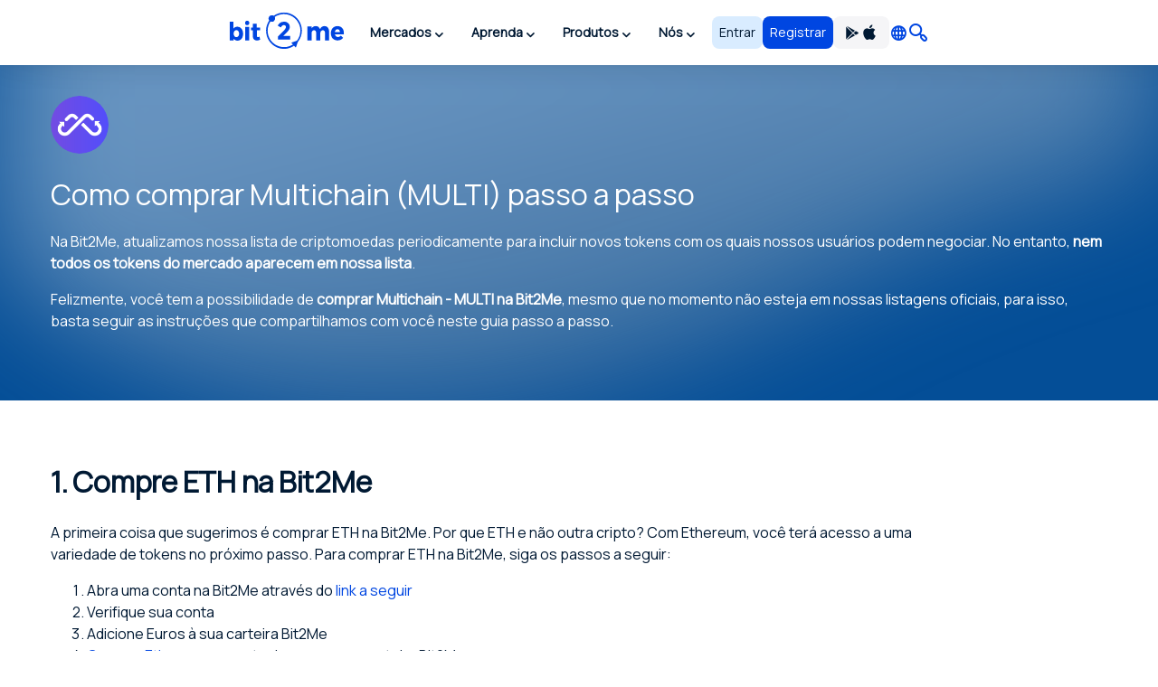

--- FILE ---
content_type: text/html; charset=utf8
request_url: https://bit2me.com/pt-BR/comprar-multichain
body_size: 23282
content:
 <!doctype html><!-- htmlmin:ignore --><html lang="pt-BR"><!-- htmlmin:ignore --><head><base href="https://bit2me.com/" ><meta charset="utf-8"><meta name="viewport" content="width=device-width, initial-scale=1, maximum-scale=1, user-scalable=no" ><link rel="apple-touch-icon" sizes="57x57" href="https://bit2me.com/assets/img/favicon/apple-icon-57x57.png"><link rel="apple-touch-icon" sizes="60x60" href="https://bit2me.com/assets/img/favicon/apple-icon-60x60.png"><link rel="apple-touch-icon" sizes="72x72" href="https://bit2me.com/assets/img/favicon/apple-icon-72x72.png"><link rel="apple-touch-icon" sizes="76x76" href="https://bit2me.com/assets/img/favicon/apple-icon-76x76.png"><link rel="apple-touch-icon" sizes="114x114" href="https://bit2me.com/assets/img/favicon/apple-icon-114x114.png"><link rel="apple-touch-icon" sizes="120x120" href="https://bit2me.com/assets/img/favicon/apple-icon-120x120.png"><link rel="apple-touch-icon" sizes="144x144" href="https://bit2me.com/assets/img/favicon/apple-icon-144x144.png"><link rel="apple-touch-icon" sizes="152x152" href="https://bit2me.com/assets/img/favicon/apple-icon-152x152.png"><link rel="apple-touch-icon" sizes="180x180" href="https://bit2me.com/assets/img/favicon/apple-icon-180x180.png"><link rel="icon" type="image/png" sizes="192x192" href="https://bit2me.com/assets/img/favicon/android-icon-192x192.png"><link rel="icon" type="image/png" sizes="32x32" href="https://bit2me.com/assets/img/favicon/favicon-32x32.png"><link rel="icon" type="image/png" sizes="96x96" href="https://bit2me.com/assets/img/favicon/favicon-96x96.png"><link rel="icon" type="image/png" sizes="16x16" href="https://bit2me.com/assets/img/favicon/favicon-16x16.png"><link rel="manifest" href="https://bit2me.com/assets/img/favicon/manifest.json"><meta name="msapplication-TileColor" content="#0046E1"><meta name="msapplication-TileImage" content="https://bit2me.com/assets/img/favicon/ms-icon-144x144.png"><meta name="theme-color" content="#0046E1"><script nonce="b0dc5ec4b5286080ae7f60387724d5fd3c8c7c4e"> window.dataLayer = window.dataLayer || []; function gtag(){window.dataLayer.push(arguments);} gtag('js', new Date()); gtag('set', {'experiments': [{'id': 'eYNMiFTDRRaw4wJzNJKGYw', 'variant': '0'}]}); gtag('config', 'OPT-5T4HZM3'); </script><script nonce="88d859304e9fe059e1718493210f407081c892ec" async data-api-host="https://proxy-flags.bit2me.com" data-client-key="sdk-fZ1kvCC5vHQa2ZJ" src="https://cdn.jsdelivr.net/npm/@growthbook/growthbook/dist/bundles/auto.min.js" ></script><script nonce="03df13f07807f17ef6ceaf8ca18541b46a5049b2"> window.sentryOnLoad = function () { Sentry.init({ environment: "production", }); }; </script><script defer src="https://sauron.bit2me.com/js-sdk-loader/31bb7bb7c1c93b7c5e348e0ec82b1a22.min.js" crossorigin="anonymous"></script><meta name="twitter:title" content="Comprar Multichain (MULTI) pelo melhor preço 100% garantido | Bit2Me" ><meta name="twitter:site" content="@bit2me" ><meta name="twitter:description" content="Compre Multichain MULTI online e pelo melhor preço. Fácil, rápido e seguro: cartão de crédito, débito ou pré-pago, banco e dinheiro. Com suporte telefônico." ><meta name="twitter:url" content="https://bit2me.com/pt-BR/comprar-multichain" ><meta name="twitter:image" content="https://bit2me.com/assets/img/og/bit2me-welcome.jpg" ><meta name="twitter:image:src" content="https://bit2me.com/assets/img/og/bit2me-welcome.jpg" ><meta name="twitter:card" content="summary_large_image" ><meta property="og:url" content="https://bit2me.com/pt-BR/comprar-multichain" ><meta property="og:type" content="website" ><meta property="og:site_name" content="Bit2Me" ><meta property="og:title" content="Comprar Multichain (MULTI) pelo melhor preço 100% garantido | Bit2Me" ><meta property="og:description" content="Compre Multichain MULTI online e pelo melhor preço. Fácil, rápido e seguro: cartão de crédito, débito ou pré-pago, banco e dinheiro. Com suporte telefônico." ><meta property="og:image" content="https://bit2me.com/assets/img/og/bit2me-welcome.jpg" ><meta property="og:image:width" content="1200" ><meta property="og:image:height" content="630" ><meta property="fb:admins" content="100008992328001" ><title>Comprar Multichain (MULTI) pelo melhor preço 100% garantido | Bit2Me</title><meta name="description" content="Compre Multichain MULTI online e pelo melhor preço. Fácil, rápido e seguro: cartão de crédito, débito ou pré-pago, banco e dinheiro. Com suporte telefônico." ><link rel="canonical" href="https://bit2me.com/pt-BR/comprar-multichain" ><link rel="alternate" href="https://bit2me.com/es/comprar-multichain" hreflang="es" ><link rel="alternate" href="https://bit2me.com/buy-multichain" hreflang="en" ><link rel="alternate" href="https://bit2me.com/es-AR/comprar-multichain" hreflang="es-AR" ><link rel="alternate" href="https://bit2me.com/pt-BR/comprar-multichain" hreflang="pt-BR" ><link rel="alternate" href="https://bit2me.com/pt-PT/comprar-multichain" hreflang="pt-PT" ><link rel="alternate" href="https://bit2me.com/fr/acheter-multichain" hreflang="fr" ><link rel="alternate" href="https://bit2me.com/it/comprare-multichain" hreflang="it" ><link rel="alternate" href="https://bit2me.com/pl/kup-multichain" hreflang="pl" ><link rel="alternate" href="https://bit2me.com/de/kaufen-multichain" hreflang="de" ><link rel="alternate" href="https://bit2me.com/el/buy-multichain" hreflang="el" ><link rel="alternate" href="https://bit2me.com/et/buy-multichain" hreflang="et" ><link rel="alternate" href="https://bit2me.com/fi/buy-multichain" hreflang="fi" ><link rel="alternate" href="https://bit2me.com/hr/buy-multichain" hreflang="hr" ><link rel="alternate" href="https://bit2me.com/lt/buy-multichain" hreflang="lt" ><link rel="alternate" href="https://bit2me.com/lv/buy-multichain" hreflang="lv" ><link rel="alternate" href="https://bit2me.com/nl/buy-multichain" hreflang="nl" ><link rel="alternate" href="https://bit2me.com/sk/buy-multichain" hreflang="sk" ><link rel="alternate" href="https://bit2me.com/sl/buy-multichain" hreflang="sl" ><link rel="alternate" href="https://bit2me.com/sv/buy-multichain" hreflang="sv" ><link rel="alternate" href="https://bit2me.com/tr/buy-multichain" hreflang="tr" ><link rel="alternate" hreflang="x-default" href="https://bit2me.com/buy-multichain" ><link rel="stylesheet" href="https://bit2me.com/assets/css/bit2me.common.css?v=1769078312691"><link rel="stylesheet" href="https://bit2me.com/assets/css/bit2me.page.buy.css?v=1769078312691"><script nonce="da67106bfda19d51bea4e05107acaa1d16129c76"> const GRECAPTCHA_KEY = "6LdYHTApAAAAAKmBdmiWH5nR0C6UZzsOySEK7fAD"; const APP_URL = "bit2me://wallet.bit2me.com/"; const BASE_URL = "https://bit2me.com/"; const GATEWAY_API_URL = "https://gateway.bit2me.com"; const ACCOUNT_URL = "https://app.bit2me.com/"; const LOGIN_URL = "https://app.bit2me.com/login"; const REGISTER_URL = "https://app.bit2me.com/register"; const REGISTER_COMPANY_URL = "https://app.bit2me.com/register;userType=company"; const QUICK_REGISTER_URL = "https://app.bit2me.com/register/quick-register"; const NEW_IDENTITY_URL = "https://app.bit2me.com//profile/identity/new"; const ACTIVITY_LIST_URL = "https://app.bit2me.com//activity/list"; const WALLET_URL = "https://app.bit2me.com/"; const CONVERTER_URL = "https://converter.bit2me.com/"; const ACADEMY_URL = "https://academy.bit2me.com/"; const TRADE_URL = "https://pro.bit2me.com/"; const RECOVER_PASSWORD_URL = "https://app.bit2me.com/login/recover-password"; const SECURITY_URL = "https://app.bit2me.com//security"; const COOKIE_DOMAIN = ".bit2me.com"; const TOP_BANNER_COOKIE_NAME = "b2m-top-banner"; const USER_INFO_TOKEN_COOKIE_NAME = "b2m-userInfo"; const REDIRECT_COOKIE_NAME = "b2m-redirect"; const LANGUAGE_COOKIE_NAME = "b2m-lang"; const FIAT_COOKIE_NAME = "b2m-currency-code"; const COOKIE_NOTICE_NAME = "b2m-cookie-notice"; const DOWNLOAD_APP_COOKIE_NAME = "b2m-download-app-modal-viewed"; const REFERRAL_COOKIE_NAME = "b2m-referral"; const REFRESH_TOKEN_COOKIE_NAME = "b2m-rtoken"; const B2M_QUICK_REGISTER_EMAIL_COOKIE_NAME = "b2m-quick-register-email"; const B2M_QUICK_REGISTER_DATA_COOKIE_NAME = "b2m-quick-register-data"; const B2M_QUICK_REGISTER_TYPE_COOKIE_NAME = "b2m-quick-register-type"; const ENVIRONMENT = "production"; const BITFONT_VERSION = "v10"; const CRYPTO_ICONS_LIB_VERSION = "v8"; const DEFAULT_FIAT = "EUR"; const DEFAULT_CURRENCY = "BTC"; const DEFAULT_LANGUAGE = "en"; const CLEVERTAP_ACCOUNT_ID = "W77-65R-R56Z"; const CLEVERTAP_LEAD_PROJECT_ID = "8RZ-RZ9-RW7Z"; const IS_LOCALHOST = false; const FRESHCHAT_UUID_APP = "70af6118-6c43-4984-8bf8-a429d2f82942"; const FRESHCHAT_UUID_MAINWEB = "1b3bf14d-01ba-45fe-a4af-0bf77d43e5ea"; const b2m = { version: "1.0.0-5cfa1e3", gtm: { enabled: true, dataLayer: { pageType: "oneproduct-info", pageCategory: "buy", pageAccess: "public", pageCode: 200, pageLanguage: "pt-BR", } }, urlData: {"requested":"https:\/\/bit2me.com\/pt-BR\/comprar-multichain","data":{"scheme":"https","host":"bit2me.com","port":null,"base":"https:\/\/bit2me.com","fullPath":"\/pt-BR\/comprar-multichain","path":"comprar-multichain","lang":"pt-BR","params":[],"search":""}}, seo: { title: { template: "Comprar Multichain (MULTI) pelo melhor preço 100% garantido | Bit2Me", rendered: "Comprar Multichain (MULTI) pelo melhor preço 100% garantido | Bit2Me", } }, app: {}, i18n: {}, pageData: {"enabled":true,"iframeable":false,"noindex":false,"theme":"light","allow_theme_injection":false,"gtm":{"enabled":true,"dataLayer":{"pageType":"oneproduct-info","pageCategory":"buy","pageAccess":"public","pageCode":200}},"snippets":{"topBar":true,"header":{"enabled":true,"theme":"light"},"footer":true,"modals":true,"freshchat":true},"getters":{"ticker":true,"b2mServices":true},"assets":{"autoload":false,"dependencies":[],"css":["bit2me.page.buy"],"js":["bit2me.page.buy"]},"mica":{"isRegulated":false,"showIsRegulatedBanner":false},"id":"BUY_CURRENCY_PAGE","page_id":"buy-page","canonical":true,"urls":{"de":"kaufen-*","el":"buy-*","en":"buy-*","es":"comprar-*","es-AR":"comprar-*","et":"buy-*","fi":"buy-*","fr":"acheter-*","hr":"buy-*","it":"comprare-*","lt":"buy-*","lv":"buy-*","nl":"buy-*","pl":"kup-*","pt-BR":"comprar-*","pt-PT":"comprar-*","sk":"buy-*","sl":"buy-*","sv":"buy-*","tr":"buy-*"},"currency":{"enabled":true,"symbol":"MULTI","name":"Multichain","mainwebUri":"multichain","default":false,"type":"currency","createdAt":"2016-01-01 00:00:00","prices":{"value":{"now":0,"yesterday":0,"week":0},"change":{"one-day":0,"one-week":0}},"image":"https:\/\/assets.coingecko.com\/coins\/images\/22087\/large\/1_Wyot-SDGZuxbjdkaOeT2-A.png?1640764238","supported":false,"favourite":false,"settings":null,"chartData":null,"marketData":null,"services":null,"inContentConfig":null,"slug":"multichain","pairsWith":null},"currencyMatch":true}, grecaptcha: { v3: "6LdsuBEsAAAAANeaia1dAO_pcwwmklLF07q3KM7G", }, languages: { list: null, /* To be filled by /api/v1/b2m-object */ current: {"enabled":true,"lang":"pt","lang_code":"pt-BR","lang_long":"Portugu\u00eas (Brasil)","data":{"lang":"pt","region":"BR","flag":"https:\/\/assets.bit2me.com\/assets\/images\/flags-language\/square\/pt-BR.svg"}}, }, currencies: { list: null, /* To be filled by /api/v1/b2m-object */ current: {"enabled":true,"symbol":"MULTI","name":"Multichain","mainwebUri":"multichain","default":false,"type":"currency","createdAt":"2016-01-01 00:00:00","prices":{"value":{"now":0,"yesterday":0,"week":0},"change":{"one-day":0,"one-week":0}},"image":"https:\/\/assets.coingecko.com\/coins\/images\/22087\/large\/1_Wyot-SDGZuxbjdkaOeT2-A.png?1640764238","supported":false,"favourite":false,"settings":null,"chartData":null,"marketData":null,"services":null,"inContentConfig":null,"slug":"multichain","pairsWith":null}, }, fiat: { list: null, /* To be filled by /api/v1/b2m-object */ }, } </script><style> #push-promo .text { font-weight: bold; } @media (max-width: 575px) { #push-promo .not-mobile { display: none; } } #push-promo span.link { display: inline-flex; padding: var(--space-2) var(--space-3); justify-content: center; align-items: center; gap: var(--space-1); border-radius: var(--radius-s); background: var(--surface-promo-high); color: var(--content-high); text-align: center; font-size: 14px; font-style: normal; font-weight: 700; line-height: 20px; text-decoration: none; margin-left: 4px; } </style><style> #promo-400 .text { font-weight: bold; } @media (max-width: 575px) { #promo-400 .not-mobile { display: none; } } @media (min-width: 576px) { #promo-400 .not-desktop { display: none; } } #promo-400 span.link { display: inline-flex; padding: var(--space-2) var(--space-3); justify-content: center; align-items: center; gap: var(--space-1); border-radius: var(--radius-s); background: var(--surface-promo-high); color: var(--content-high); text-align: center; font-size: 14px; font-style: normal; font-weight: 700; line-height: 20px; text-decoration: none; margin-left: 4px; } </style><style> #bit2me-launchpad-a1x-reserve .shortcode-b2m-countdown { display: inline-flex !important; margin-left: 8px; } #bit2me-launchpad-a1x-reserve .text { font-weight: bold; } #bit2me-launchpad-a1x-reserve span.link { display: inline-flex; padding: var(--space-2) var(--space-3); justify-content: center; align-items: center; gap: var(--space-1); border-radius: var(--radius-s); background: var(--surface-promo-high); color: var(--content-high); text-align: center; font-size: 14px; font-style: normal; font-weight: 700; line-height: 20px; text-decoration: none; margin-left: 4px; } </style><style> #push-promo .text { font-weight: bold; } @media (max-width: 575px) { #push-promo .not-mobile { display: none; } } #push-promo span.link { display: inline-flex; padding: var(--space-2) var(--space-3); justify-content: center; align-items: center; gap: var(--space-1); border-radius: var(--radius-s); background: var(--surface-promo-high); color: var(--content-high); text-align: center; font-size: 14px; font-style: normal; font-weight: 700; line-height: 20px; text-decoration: none; margin-left: 4px; } </style><style> #promo-400 .text { font-weight: bold; } @media (max-width: 575px) { #promo-400 .not-mobile { display: none; } } @media (min-width: 576px) { #promo-400 .not-desktop { display: none; } } #promo-400 span.link { display: inline-flex; padding: var(--space-2) var(--space-3); justify-content: center; align-items: center; gap: var(--space-1); border-radius: var(--radius-s); background: var(--surface-promo-high); color: var(--content-high); text-align: center; font-size: 14px; font-style: normal; font-weight: 700; line-height: 20px; text-decoration: none; margin-left: 4px; } </style><style> #bit2me-launchpad-a1x-reserve .shortcode-b2m-countdown { display: inline-flex !important; margin-left: 8px; } #bit2me-launchpad-a1x-reserve .text { font-weight: bold; } #bit2me-launchpad-a1x-reserve span.link { display: inline-flex; padding: var(--space-2) var(--space-3); justify-content: center; align-items: center; gap: var(--space-1); border-radius: var(--radius-s); background: var(--surface-promo-high); color: var(--content-high); text-align: center; font-size: 14px; font-style: normal; font-weight: 700; line-height: 20px; text-decoration: none; margin-left: 4px; } </style></head><!-- htmlmin:ignore --><body id="buy-page" data-theme="light" data-lang="pt-BR" data-lang-code="pt-BR" data-lang-name="Português (Brasil)" data-session="guest" class="b2m-scroll has-top-bar has-header has-footer has-modals has-freshchat has-gtm" ><!-- htmlmin:ignore --><div class="b2m-block block-go-to-main-content"><a class="admin-bar skip-link" id="bi-www-buy-currency-page-pt-br-go-main-content" href="https://bit2me.com/pt-BR/comprar-multichain#content"> Ir para o conteúdo principal </a></div><div data-nosnippet class="bit2me-top-banner-wrapper"><div id="push-promo" class="b2m-component-top-banner " style="display:none;" data-from="1738792800" data-until="1739782800" ><a href="https://bit2me.com/pt-BR/registro?utm_source=bit2me&utm_content=topbar&utm_medium=internal&utm_campaign=pushsemana6&mkt_kind=seo&prm=ACADUN15100" target="_blank" title="Oferta relâmpago: 15€ em Bitcoin GRÁTIS para novos usuários🔥" ><div><span class="text not-mobile">Oferta relâmpago: </span><span class="text">15€ em Bitcoin GRÁTIS para novos usuários🔥</span><span class="link"> Registre-se agora! </span></div></a><button class="b2m-component b2m-button primary ghost large hug dismiss-banner-button " data-id="push-promo" aria-label="Fechar" data-state="idle" ><span class="button-inner"><span class="button-state-wrapper idle"><span class="icon"><i class="b2m-component b2m-icon-close" aria-hidden="true" ></i></span></span></span></button></div><div id="promo-400" class="b2m-component-top-banner " style="display:none;" data-from="1758664800" data-until="1769205601" ><a href="https://app.bit2me.com/register?utm_source=bit2me&utm_medium=internal&utm_campaign=400monedas&utm_content=webhome&mkt_kind=internal" target="_blank" title="Ganhe 400 € em BTC! 🔥 Participe com sua próxima compra." ><div><span class="text not-mobile">Leve 400 € em Bitcoin! 🔥 Participe com sua próxima compra e descubra se você é o sortudo.</span><span class="text not-desktop">Ganhe 400 € em BTC! 🔥 Participe com sua próxima compra.</span><span class="link"> Cadastre-se e compre! </span></div></a><button class="b2m-component b2m-button primary ghost large hug dismiss-banner-button " data-id="promo-400" aria-label="Fechar" data-state="idle" ><span class="button-inner"><span class="button-state-wrapper idle"><span class="icon"><i class="b2m-component b2m-icon-close" aria-hidden="true" ></i></span></span></span></button></div><div id="bit2me-launchpad-a1x-reserve" class="b2m-component-top-banner " style="display:none;" data-from="1733130053" data-until="1733698788" ><a href="https://bit2me.com/pt-BR/suite/launchpad/project/a1x" target="_blank" title="Mais informações sobre a IEO de a1x" ><div><img src="https://assets.bit2me.com/crypto-icons/v8/svg/a1x-circle-solid-default.svg" alt=""><span class="text">Novo Bit2Me Launchpad: A1X</span><span class="shortcode-b2m-countdown compact loading" data-countdown-end="2024-12-08T22:59:48.078Z"><span class="countdown-element days"><span class="time-value-wrapper"><span class="time-value">0</span><span class="time">d</span></span></span><span class="countdown-element hours"><span class="time-value-wrapper"><span class="time-value">0</span><span class="time">h</span></span></span><span class="countdown-element minutes"><span class="time-value-wrapper"><span class="time-value">0</span><span class="time">m</span></span></span><span class="countdown-element seconds"><span class="time-value-wrapper"><span class="time-value">0</span><span class="time">s</span></span></span></span><span class="link"> Reservar </span></div></a><button class="b2m-component b2m-button primary ghost large hug dismiss-banner-button " data-id="bit2me-launchpad-a1x-reserve" aria-label="Fechar" data-state="idle" ><span class="button-inner"><span class="button-state-wrapper idle"><span class="icon"><i class="b2m-component b2m-icon-close" aria-hidden="true" ></i></span></span></span></button></div></div><header class="b2m-component component-header header-wrapper" data-theme="light" data-hj-allow="true" ><div class="header-container"><nav class="b2m-navbar b2m-scroll" aria-label=""><div class="block left"><div class="navbar-brand tm-menu-element-logo"><a href="https://bit2me.com/"><img src="https://bit2me.com/assets/img/header/brand/bit2me-logo-light.svg" title="Celebramos o 10º aniversário da Bit2Me!" alt="Bit2Me logo" class="d-block" ></a></div><div class="b2m-component component-menu b2m-scroll"><div class="d-lg-none"><div class="b2m-component component-user-panel wrapped-in-menu"><ul class="menu"><li class="menu-element-sign-in" data-when="loged-out"><a class="b2m-component component-button primary-low filled medium fill button-sign-in d-none d-lg-block" data-state="idle" id="bi-www-buy-currency-page-pt-br-user-panel-login-xs" href="https://app.bit2me.com/login" title="Acesse com sua conta Bit2Me" target="_blank" data-xs-width="fill" ><span class="button-inner"><span class="button-state-wrapper" data-state="idle" ><span class="text"><span class="d-none d-md-block"> Entrar </span><span class="d-block d-md-none"> Acessar </span></span></span></span></a><a class="b2m-component component-button primary filled medium fill button-register" data-state="idle" id="bi-www-buy-currency-page-pt-br-user-panel-register-xs" href="https://app.bit2me.com/register" title="Crie uma conta de usuário Bit2Me" target="_blank" data-xs-width="fill" ><span class="button-inner"><span class="button-state-wrapper" data-state="idle" ><span class="text"> Registrar </span></span></span></a></li></ul></div></div><ul class="main-menu"><li class="menu-element has-dropdown" ><button tabindex="0" type="button" data-toggle="dropdown" data-delay="80" aria-haspopup="true" aria-expanded="false" data-hover="dropdown" data-close-others="true" class="menu-element-button tm-menu-element dropdown-toggle"><span class="d-block text"> Mercados </span><span class="arrow-box"><i class="b2m-component component-icon b2m-icon-chevron-down d-none d-sm-block" aria-hidden="true" ></i><i class="b2m-component component-icon b2m-icon-chevron-right d-block d-sm-none" aria-hidden="true" ></i></span></button><div class="b2m-component component-navbar-dropdown dropdown-menu b2m-scroll dropdown-menu" hidden><div class="mobile-navigation d-block d-sm-none"><div class="container"><button class="b2m-component component-button primary ghost small hug mr4 dropdown-toggle" data-state="idle" type="button" aria-label="Voltar atrás" data-xs-width="hug" ><span class="button-inner"><span class="button-state-wrapper" data-state="idle" ><span class="icon"><i class="b2m-component component-icon b2m-icon-arrow-left" aria-hidden="true" ></i></span></span></span></button><span> Mercados </span></div></div><div class="component-navbar-dropdown-content"><div class="b2m-component component-grid-content"><div class="container"><div class="row "><div class="item col-12 col-lg-4 header-column" ><p class="title-column">Populares</p><a class="b2m-component component-info-price" id="bi-www-buy-currency-page-pt-br-header-price-dropdown-popular-b2m" href="https://bit2me.com/pt-BR/preco/bit2me-token" title="Preço de B2M R$0,06"><div class="left"><div class="graphic"><span class="b2m-component component-avatar content-high" data-size="medium" data-type="coin" ><span class="avatar-wrapper" style="background-image: url('https://assets.bit2me.com/crypto-icons/v8/svg/b2m-circle-solid-default.svg')"></span><span class="background surface-low"></span></span></div><div class="text-wrapper"><p class="name"> Bit2Me Token </p><div class="symbol-wrapper"><span class="symbol"> B2M </span><div class="b2m-component component-tag content-high surface-promo-high" data-size="small" ><span>Destacado</span></div></div></div></div><div class="right"><div class="price"><span class="b2m-component component-value" data-status="idle" data-value="0.060810290633983" data-property="price" data-multiplier="1" data-fiat-symbol="BRL" data-symbol="B2M" data-time="today" data-keep-updated ><span class="inner"><span class="value"> R$0,06 </span></span></span></div><div class="change"><span class="b2m-component component-value" data-status="idle" data-value="-2.6050250407236" data-property="change" data-multiplier="1" data-fiat-symbol="BRL" data-symbol="B2M" data-time="yesterday" data-change="negative" data-keep-updated ><span class="inner"><span class="value"> %-2,61 </span></span></span></div></div></a><a class="b2m-component component-info-price" id="bi-www-buy-currency-page-pt-br-header-price-dropdown-popular-btc" href="https://bit2me.com/pt-BR/preco/bitcoin" title="Preço de BTC R$478.745,81"><div class="left"><div class="graphic"><span class="b2m-component component-avatar content-high" data-size="medium" data-type="coin" ><span class="avatar-wrapper" style="background-image: url('https://assets.bit2me.com/crypto-icons/v8/svg/btc-circle-solid-default.svg')"></span><span class="background surface-low"></span></span></div><div class="text-wrapper"><p class="name"> Bitcoin </p><div class="symbol-wrapper"><span class="symbol"> BTC </span></div></div></div><div class="right"><div class="price"><span class="b2m-component component-value" data-status="idle" data-value="478745.80692128" data-property="price" data-multiplier="1" data-fiat-symbol="BRL" data-symbol="BTC" data-time="today" data-keep-updated ><span class="inner"><span class="value"> R$478.745,81 </span></span></span></div><div class="change"><span class="b2m-component component-value" data-status="idle" data-value="-2.6413486837859" data-property="change" data-multiplier="1" data-fiat-symbol="BRL" data-symbol="BTC" data-time="yesterday" data-change="negative" data-keep-updated ><span class="inner"><span class="value"> %-2,64 </span></span></span></div></div></a><a class="b2m-component component-info-price" id="bi-www-buy-currency-page-pt-br-header-price-dropdown-popular-eth" href="https://bit2me.com/pt-BR/preco/ethereum" title="Preço de ETH R$15.896,53"><div class="left"><div class="graphic"><span class="b2m-component component-avatar content-high" data-size="medium" data-type="coin" ><span class="avatar-wrapper" style="background-image: url('https://assets.bit2me.com/crypto-icons/v8/svg/eth-circle-solid-default.svg')"></span><span class="background surface-low"></span></span></div><div class="text-wrapper"><p class="name"> Ethereum </p><div class="symbol-wrapper"><span class="symbol"> ETH </span></div></div></div><div class="right"><div class="price"><span class="b2m-component component-value" data-status="idle" data-value="15896.53204675" data-property="price" data-multiplier="1" data-fiat-symbol="BRL" data-symbol="ETH" data-time="today" data-keep-updated ><span class="inner"><span class="value"> R$15.896,53 </span></span></span></div><div class="change"><span class="b2m-component component-value" data-status="idle" data-value="-4.9732757067928" data-property="change" data-multiplier="1" data-fiat-symbol="BRL" data-symbol="ETH" data-time="yesterday" data-change="negative" data-keep-updated ><span class="inner"><span class="value"> %-4,97 </span></span></span></div></div></a><a class="b2m-component component-info-price" id="bi-www-buy-currency-page-pt-br-header-price-dropdown-popular-sol" href="https://bit2me.com/pt-BR/preco/solana" title="Preço de SOL R$684,96"><div class="left"><div class="graphic"><span class="b2m-component component-avatar content-high" data-size="medium" data-type="coin" ><span class="avatar-wrapper" style="background-image: url('https://assets.bit2me.com/crypto-icons/v8/svg/sol-circle-solid-default.svg')"></span><span class="background surface-low"></span></span></div><div class="text-wrapper"><p class="name"> Solana </p><div class="symbol-wrapper"><span class="symbol"> SOL </span></div></div></div><div class="right"><div class="price"><span class="b2m-component component-value" data-status="idle" data-value="684.96489967322" data-property="price" data-multiplier="1" data-fiat-symbol="BRL" data-symbol="SOL" data-time="today" data-keep-updated ><span class="inner"><span class="value"> R$684,96 </span></span></span></div><div class="change"><span class="b2m-component component-value" data-status="idle" data-value="-1.6301757506125" data-property="change" data-multiplier="1" data-fiat-symbol="BRL" data-symbol="SOL" data-time="yesterday" data-change="negative" data-keep-updated ><span class="inner"><span class="value"> %-1,63 </span></span></span></div></div></a><a class="b2m-component component-info-price" id="bi-www-buy-currency-page-pt-br-header-price-dropdown-popular-ada" href="https://bit2me.com/pt-BR/preco/cardano" title="Preço de ADA R$1,91"><div class="left"><div class="graphic"><span class="b2m-component component-avatar content-high" data-size="medium" data-type="coin" ><span class="avatar-wrapper" style="background-image: url('https://assets.bit2me.com/crypto-icons/v8/svg/ada-circle-solid-default.svg')"></span><span class="background surface-low"></span></span></div><div class="text-wrapper"><p class="name"> Cardano </p><div class="symbol-wrapper"><span class="symbol"> ADA </span></div></div></div><div class="right"><div class="price"><span class="b2m-component component-value" data-status="idle" data-value="1.9147945321205" data-property="price" data-multiplier="1" data-fiat-symbol="BRL" data-symbol="ADA" data-time="today" data-keep-updated ><span class="inner"><span class="value"> R$1,91 </span></span></span></div><div class="change"><span class="b2m-component component-value" data-status="idle" data-value="-1.4962986903697" data-property="change" data-multiplier="1" data-fiat-symbol="BRL" data-symbol="ADA" data-time="yesterday" data-change="negative" data-keep-updated ><span class="inner"><span class="value"> %-1,5 </span></span></span></div></div></a></div><div class="item col-12 col-lg-4 header-column" ><p class="title-column">Top da semana</p><a class="b2m-component component-info-price" id="bi-www-buy-currency-page-pt-br-header-price-dropdown-top-axs" href="https://bit2me.com/pt-BR/preco/axie-infinity" title="Preço de AXS R$12,77"><div class="left"><div class="graphic"><span class="b2m-component component-avatar content-high" data-size="medium" data-type="coin" ><span class="avatar-wrapper" style="background-image: url('https://assets.bit2me.com/crypto-icons/v8/svg/axs-circle-solid-default.svg')"></span><span class="background surface-low"></span></span></div><div class="text-wrapper"><p class="name"> Axie Infinity Shard </p><div class="symbol-wrapper"><span class="symbol"> AXS </span></div></div></div><div class="right"><div class="price"><span class="b2m-component component-value" data-status="idle" data-value="12.768399874533" data-property="price" data-multiplier="1" data-fiat-symbol="BRL" data-symbol="AXS" data-time="today" data-keep-updated ><span class="inner"><span class="value"> R$12,77 </span></span></span></div><div class="change"><span class="b2m-component component-value" data-status="idle" data-value="83.113611214739" data-property="change" data-multiplier="1" data-fiat-symbol="BRL" data-symbol="AXS" data-time="week" data-change="positive" data-keep-updated ><span class="inner"><span class="value"> %83,11 </span></span></span></div></div></a><a class="b2m-component component-info-price" id="bi-www-buy-currency-page-pt-br-header-price-dropdown-top-sxt" href="https://bit2me.com/pt-BR/preco/space-and-time" title="Preço de SXT R$0,22"><div class="left"><div class="graphic"><span class="b2m-component component-avatar content-high" data-size="medium" data-type="coin" ><span class="avatar-wrapper" style="background-image: url('https://assets.bit2me.com/crypto-icons/v8/svg/sxt-circle-solid-default.svg')"></span><span class="background surface-low"></span></span></div><div class="text-wrapper"><p class="name"> Space and Time </p><div class="symbol-wrapper"><span class="symbol"> SXT </span></div></div></div><div class="right"><div class="price"><span class="b2m-component component-value" data-status="idle" data-value="0.22001902837988" data-property="price" data-multiplier="1" data-fiat-symbol="BRL" data-symbol="SXT" data-time="today" data-keep-updated ><span class="inner"><span class="value"> R$0,22 </span></span></span></div><div class="change"><span class="b2m-component component-value" data-status="idle" data-value="46.004517568499" data-property="change" data-multiplier="1" data-fiat-symbol="BRL" data-symbol="SXT" data-time="week" data-change="positive" data-keep-updated ><span class="inner"><span class="value"> %46 </span></span></span></div></div></a><a class="b2m-component component-info-price" id="bi-www-buy-currency-page-pt-br-header-price-dropdown-top-vgx" href="https://bit2me.com/pt-BR/preco/voyager-token" title="Preço de VGX R$0,003"><div class="left"><div class="graphic"><span class="b2m-component component-avatar content-high" data-size="medium" data-type="coin" ><span class="avatar-wrapper" style="background-image: url('https://assets.bit2me.com/crypto-icons/v8/svg/vgx-circle-solid-default.svg')"></span><span class="background surface-low"></span></span></div><div class="text-wrapper"><p class="name"> Voyager Token </p><div class="symbol-wrapper"><span class="symbol"> VGX </span></div></div></div><div class="right"><div class="price"><span class="b2m-component component-value" data-status="idle" data-value="0.0028565314376005" data-property="price" data-multiplier="1" data-fiat-symbol="BRL" data-symbol="VGX" data-time="today" data-keep-updated ><span class="inner"><span class="value"> R$0,003 </span></span></span></div><div class="change"><span class="b2m-component component-value" data-status="idle" data-value="35.402882401974" data-property="change" data-multiplier="1" data-fiat-symbol="BRL" data-symbol="VGX" data-time="week" data-change="positive" data-keep-updated ><span class="inner"><span class="value"> %35,4 </span></span></span></div></div></a><a class="b2m-component component-info-price" id="bi-www-buy-currency-page-pt-br-header-price-dropdown-top-sdn" href="https://bit2me.com/pt-BR/preco/shiden-network" title="Preço de SDN R$0,15"><div class="left"><div class="graphic"><span class="b2m-component component-avatar content-high" data-size="medium" data-type="coin" ><span class="avatar-wrapper" style="background-image: url('https://assets.bit2me.com/crypto-icons/v8/svg/sdn-circle-solid-default.svg')"></span><span class="background surface-low"></span></span></div><div class="text-wrapper"><p class="name"> Shiden Network </p><div class="symbol-wrapper"><span class="symbol"> SDN </span></div></div></div><div class="right"><div class="price"><span class="b2m-component component-value" data-status="idle" data-value="0.14850340937819" data-property="price" data-multiplier="1" data-fiat-symbol="BRL" data-symbol="SDN" data-time="today" data-keep-updated ><span class="inner"><span class="value"> R$0,15 </span></span></span></div><div class="change"><span class="b2m-component component-value" data-status="idle" data-value="31.450466141942" data-property="change" data-multiplier="1" data-fiat-symbol="BRL" data-symbol="SDN" data-time="week" data-change="positive" data-keep-updated ><span class="inner"><span class="value"> %31,45 </span></span></span></div></div></a><a class="b2m-component component-info-price" id="bi-www-buy-currency-page-pt-br-header-price-dropdown-top-rose" href="https://bit2me.com/pt-BR/preco/oasis-network" title="Preço de ROSE R$0,10"><div class="left"><div class="graphic"><span class="b2m-component component-avatar content-high" data-size="medium" data-type="coin" ><span class="avatar-wrapper" style="background-image: url('https://assets.bit2me.com/crypto-icons/v8/svg/rose-circle-solid-default.svg')"></span><span class="background surface-low"></span></span></div><div class="text-wrapper"><p class="name"> Oasis Network </p><div class="symbol-wrapper"><span class="symbol"> ROSE </span></div></div></div><div class="right"><div class="price"><span class="b2m-component component-value" data-status="idle" data-value="0.10310175568908" data-property="price" data-multiplier="1" data-fiat-symbol="BRL" data-symbol="ROSE" data-time="today" data-keep-updated ><span class="inner"><span class="value"> R$0,10 </span></span></span></div><div class="change"><span class="b2m-component component-value" data-status="idle" data-value="30.545577927523" data-property="change" data-multiplier="1" data-fiat-symbol="BRL" data-symbol="ROSE" data-time="week" data-change="positive" data-keep-updated ><span class="inner"><span class="value"> %30,55 </span></span></span></div></div></a></div><div class="item col-12 col-lg-4 header-column" ><p class="title-column">Últimas adicionadas</p><a class="b2m-component component-info-price" id="bi-www-buy-currency-page-pt-br-header-price-dropdown-recent-resolv" href="https://bit2me.com/pt-BR/preco/resolv" title="Preço de RESOLV R$0,54"><div class="left"><div class="graphic"><span class="b2m-component component-avatar content-high" data-size="medium" data-type="coin" ><span class="avatar-wrapper" style="background-image: url('https://assets.bit2me.com/crypto-icons/v8/svg/resolv-circle-solid-default.svg')"></span><span class="background surface-low"></span></span></div><div class="text-wrapper"><p class="name"> Resolv </p><div class="symbol-wrapper"><span class="symbol"> RESOLV </span></div></div></div><div class="right"><div class="price"><span class="b2m-component component-value" data-status="idle" data-value="0.53937592105539" data-property="price" data-multiplier="1" data-fiat-symbol="BRL" data-symbol="RESOLV" data-time="today" data-keep-updated ><span class="inner"><span class="value"> R$0,54 </span></span></span></div><div class="change"><span class="b2m-component component-value" data-status="idle" data-value="2.3837260054905" data-property="change" data-multiplier="1" data-fiat-symbol="BRL" data-symbol="RESOLV" data-time="yesterday" data-change="positive" data-keep-updated ><span class="inner"><span class="value"> %2,38 </span></span></span></div></div></a><a class="b2m-component component-info-price" id="bi-www-buy-currency-page-pt-br-header-price-dropdown-recent-cc" href="https://bit2me.com/pt-BR/preco/canton" title="Preço de CC R$0,72"><div class="left"><div class="graphic"><span class="b2m-component component-avatar content-high" data-size="medium" data-type="coin" ><span class="avatar-wrapper" style="background-image: url('https://assets.bit2me.com/crypto-icons/v8/svg/cc-circle-solid-default.svg')"></span><span class="background surface-low"></span></span></div><div class="text-wrapper"><p class="name"> Canton </p><div class="symbol-wrapper"><span class="symbol"> CC </span></div></div></div><div class="right"><div class="price"><span class="b2m-component component-value" data-status="idle" data-value="0.72490546085711" data-property="price" data-multiplier="1" data-fiat-symbol="BRL" data-symbol="CC" data-time="today" data-keep-updated ><span class="inner"><span class="value"> R$0,72 </span></span></span></div><div class="change"><span class="b2m-component component-value" data-status="idle" data-value="7.6986993521704" data-property="change" data-multiplier="1" data-fiat-symbol="BRL" data-symbol="CC" data-time="yesterday" data-change="positive" data-keep-updated ><span class="inner"><span class="value"> %7,7 </span></span></span></div></div></a><a class="b2m-component component-info-price" id="bi-www-buy-currency-page-pt-br-header-price-dropdown-recent-tanssi" href="https://bit2me.com/pt-BR/preco/tanssi" title="Preço de TANSSI R$0,03"><div class="left"><div class="graphic"><span class="b2m-component component-avatar content-high" data-size="medium" data-type="coin" ><span class="avatar-wrapper" style="background-image: url('https://assets.bit2me.com/crypto-icons/v8/svg/tanssi-circle-solid-default.svg')"></span><span class="background surface-low"></span></span></div><div class="text-wrapper"><p class="name"> Tanssi </p><div class="symbol-wrapper"><span class="symbol"> TANSSI </span></div></div></div><div class="right"><div class="price"><span class="b2m-component component-value" data-status="idle" data-value="0.028914720743043" data-property="price" data-multiplier="1" data-fiat-symbol="BRL" data-symbol="TANSSI" data-time="today" data-keep-updated ><span class="inner"><span class="value"> R$0,03 </span></span></span></div><div class="change"><span class="b2m-component component-value" data-status="idle" data-value="-35.346685395585" data-property="change" data-multiplier="1" data-fiat-symbol="BRL" data-symbol="TANSSI" data-time="yesterday" data-change="negative" data-keep-updated ><span class="inner"><span class="value"> %-35,35 </span></span></span></div></div></a><a class="b2m-component component-info-price" id="bi-www-buy-currency-page-pt-br-header-price-dropdown-recent-eqty" href="https://bit2me.com/pt-BR/preco/eqty" title="Preço de EQTY R$0,02"><div class="left"><div class="graphic"><span class="b2m-component component-avatar content-high" data-size="medium" data-type="coin" ><span class="avatar-wrapper" style="background-image: url('https://assets.bit2me.com/crypto-icons/v8/svg/eqty-circle-solid-default.svg')"></span><span class="background surface-low"></span></span></div><div class="text-wrapper"><p class="name"> EQTY </p><div class="symbol-wrapper"><span class="symbol"> EQTY </span></div></div></div><div class="right"><div class="price"><span class="b2m-component component-value" data-status="idle" data-value="0.020047811345" data-property="price" data-multiplier="1" data-fiat-symbol="BRL" data-symbol="EQTY" data-time="today" data-keep-updated ><span class="inner"><span class="value"> R$0,02 </span></span></span></div><div class="change"><span class="b2m-component component-value" data-status="idle" data-value="2.1187311389257" data-property="change" data-multiplier="1" data-fiat-symbol="BRL" data-symbol="EQTY" data-time="yesterday" data-change="positive" data-keep-updated ><span class="inner"><span class="value"> %2,12 </span></span></span></div></div></a><a class="b2m-component component-info-price" id="bi-www-buy-currency-page-pt-br-header-price-dropdown-recent-elizaos" href="https://bit2me.com/pt-BR/preco/elizaos" title="Preço de ELIZAOS R$0,01"><div class="left"><div class="graphic"><span class="b2m-component component-avatar content-high" data-size="medium" data-type="coin" ><span class="avatar-wrapper" style="background-image: url('https://assets.bit2me.com/crypto-icons/v8/svg/elizaos-circle-solid-default.svg')"></span><span class="background surface-low"></span></span></div><div class="text-wrapper"><p class="name"> ElizaOS </p><div class="symbol-wrapper"><span class="symbol"> ELIZAOS </span></div></div></div><div class="right"><div class="price"><span class="b2m-component component-value" data-status="idle" data-value="0.014825580927554" data-property="price" data-multiplier="1" data-fiat-symbol="BRL" data-symbol="ELIZAOS" data-time="today" data-keep-updated ><span class="inner"><span class="value"> R$0,01 </span></span></span></div><div class="change"><span class="b2m-component component-value" data-status="idle" data-value="7.8803828967913" data-property="change" data-multiplier="1" data-fiat-symbol="BRL" data-symbol="ELIZAOS" data-time="yesterday" data-change="positive" data-keep-updated ><span class="inner"><span class="value"> %7,88 </span></span></span></div></div></a></div></div></div></div><div class="b2m-component component-grid-content"><div class="container"><div class="row "><div class="item col-12 header-column" ><a class="b2m-component component-button primary ghost large hug" data-state="idle" id="bi-www-buy-currency-page-pt-br-header-price-page" href="https://bit2me.com/pt-BR/preco" title="Preços e gráficos de criptomoedas" data-xs-width="fill" ><span class="button-inner"><span class="button-state-wrapper" data-state="idle" ><span class="text"> Ver todas as criptomoedas (419 disponíveis) </span><span class="icon"><i class="b2m-component component-icon b2m-icon-arrow-right" aria-hidden="true" ></i></span></span></span></a></div></div></div></div></div></div></li><li class="menu-element has-dropdown" ><button tabindex="0" type="button" data-toggle="dropdown" data-delay="80" aria-haspopup="true" aria-expanded="false" data-hover="dropdown" data-close-others="true" class="menu-element-button tm-menu-element dropdown-toggle"><span class="d-block text"> Aprenda </span><span class="arrow-box"><i class="b2m-component component-icon b2m-icon-chevron-down d-none d-sm-block" aria-hidden="true" ></i><i class="b2m-component component-icon b2m-icon-chevron-right d-block d-sm-none" aria-hidden="true" ></i></span></button><div class="b2m-component component-navbar-dropdown dropdown-menu b2m-scroll dropdown-menu" hidden><div class="mobile-navigation d-block d-sm-none"><div class="container"><button class="b2m-component component-button primary ghost small hug mr4 dropdown-toggle" data-state="idle" type="button" aria-label="Voltar atrás" data-xs-width="hug" ><span class="button-inner"><span class="button-state-wrapper" data-state="idle" ><span class="icon"><i class="b2m-component component-icon b2m-icon-arrow-left" aria-hidden="true" ></i></span></span></span></button><span> Aprenda </span></div></div><div class="component-navbar-dropdown-content"><div class="b2m-component component-grid-content"><div class="container"><div class="row "><div class="item col-12 col-lg-4 header-column" ><p class="title-column">Primeiros passos</p><a class="b2m-component component-dropdown-item has-text" id="bi-www-buy-currency-page-pt-br-header-learn-dropdown-what-is-btc" href="https://academy.bit2me.com/pt/que-es-bitcoin-resumen/" target="_blank" ><span class="b2m-component component-avatar content-primary" data-size="medium" data-type="icon" ><span class="avatar-wrapper"><i class="b2m-component component-icon b2m-icon-book" aria-hidden="true" ></i></span><span class="background surface-action-low"></span></span><div class="content"><p class="title"> Bitcoin? O que é isso? </p><p class="text">Ainda não sabe o que é Bitcoin? Não fique para trás!</p></div></a><a class="b2m-component component-dropdown-item has-text" id="bi-www-buy-currency-page-pt-br-header-learn-dropdown-exchange-safely" href="https://academy.bit2me.com/pt/cambiar-bitcoin-dinero-efectivo-de-forma-segura/" target="_blank" ><span class="b2m-component component-avatar content-primary" data-size="medium" data-type="icon" ><span class="avatar-wrapper"><i class="b2m-component component-icon b2m-icon-book" aria-hidden="true" ></i></span><span class="background surface-action-low"></span></span><div class="content"><p class="title"> Como trocar Bitcoin por Euros? </p><p class="text">Aprenda como trocar entre moedas e criptomoedas</p></div></a><a class="b2m-component component-dropdown-item has-text" id="bi-www-buy-currency-page-pt-br-header-learn-dropdown-how-to-buy" href="https://academy.bit2me.com/pt/como-comprar-bitcoin-en-bit2me/" target="_blank" ><span class="b2m-component component-avatar content-primary" data-size="medium" data-type="icon" ><span class="avatar-wrapper"><i class="b2m-component component-icon b2m-icon-book" aria-hidden="true" ></i></span><span class="background surface-action-low"></span></span><div class="content"><p class="title"> Como comprar criptos </p><p class="text">Te ensinamos a comprar suas primeiras criptos</p></div></a><a class="b2m-component component-dropdown-item has-text" id="bi-www-buy-currency-page-pt-br-header-learn-dropdown-what-is-mining" href="https://academy.bit2me.com/pt/que-es-minar-bitcoins/" target="_blank" ><span class="b2m-component component-avatar content-primary" data-size="medium" data-type="icon" ><span class="avatar-wrapper"><i class="b2m-component component-icon b2m-icon-book" aria-hidden="true" ></i></span><span class="background surface-action-low"></span></span><div class="content"><p class="title"> O que é minerar Bitcoin? </p><p class="text">Sobre o processo de mineração e por que é tão importante</p></div></a><a class="b2m-component component-dropdown-item has-text" id="bi-www-buy-currency-page-pt-br-header-learn-dropdown-get-free-btc" href="https://academy.bit2me.com/pt/como-obtener-bitcoins-gratis/" target="_blank" ><span class="b2m-component component-avatar content-primary" data-size="medium" data-type="icon" ><span class="avatar-wrapper"><i class="b2m-component component-icon b2m-icon-book" aria-hidden="true" ></i></span><span class="background surface-action-low"></span></span><div class="content"><p class="title"> Como obter Bitcoins? </p><p class="text">Descubra onde e como obter bitcoins gratuitamente</p></div></a><a class="b2m-component component-button primary ghost large hug" data-state="idle" id="bi-www-buy-currency-page-pt-br-header-learn-dropdown-academy" href="https://academy.bit2me.com//pt/" target="_blank" data-xs-width="fill" ><span class="button-inner"><span class="button-state-wrapper" data-state="idle" ><span class="text"> Ir para Academy </span><span class="icon"><i class="b2m-component component-icon b2m-icon-arrow-right" aria-hidden="true" ></i></span></span></span></a></div><div class="item col-12 col-lg-4 header-column" ><p class="title-column">Cursos gratuitos</p><a class="b2m-component component-dropdown-item has-text" id="bi-www-buy-currency-page-pt-br-header-learn-dropdown-basic-btc-online-course" href="https://bit2me.com/learn/cursos/curso-basico-bitcoin-online/" target="_blank" ><span class="b2m-component component-avatar content-primary" data-size="medium" data-type="icon" ><span class="avatar-wrapper"><i class="b2m-component component-icon b2m-icon-academy" aria-hidden="true" ></i></span><span class="background surface-action-low"></span></span><div class="content"><p class="title"> Curso básico de Bitcoin </p><p class="text">Comece do zero em Bitcoin de forma clara, fácil, segura e rápida</p></div></a><a class="b2m-component component-dropdown-item has-text" id="bi-www-buy-currency-page-pt-br-header-learn-dropdown-nft-elemental" href="https://bit2me.com/learn/cursos/curso-elemental-de-nft/" target="_blank" ><span class="b2m-component component-avatar content-primary" data-size="medium" data-type="icon" ><span class="avatar-wrapper"><i class="b2m-component component-icon b2m-icon-academy" aria-hidden="true" ></i></span><span class="background surface-action-low"></span></span><div class="content"><p class="title"> Curso básico de NFTs </p><p class="text">Para conhecer todos os aspectos básicos que envolvem esses tokens</p></div></a><a class="b2m-component component-dropdown-item has-text" id="bi-www-buy-currency-page-pt-br-header-learn-dropdown-tax-course" href="https://bit2me.com/learn/cursos/curso-de-tributacion-e-impuestos-de-bitcoin-y-otras-criptomonedas/" target="_blank" ><span class="b2m-component component-avatar content-primary" data-size="medium" data-type="icon" ><span class="avatar-wrapper"><i class="b2m-component component-icon b2m-icon-academy" aria-hidden="true" ></i></span><span class="background surface-action-low"></span></span><div class="content"><p class="title"> Curso de tributação </p><p class="text">Tudo sobre a tributação de criptomoedas na Espanha</p></div></a><a class="b2m-component component-dropdown-item has-text" id="bi-www-buy-currency-page-pt-br-header-learn-dropdown-defi-course" href="https://bit2me.com/learn/cursos/curso-defi/" target="_blank" ><span class="b2m-component component-avatar content-primary" data-size="medium" data-type="icon" ><span class="avatar-wrapper"><i class="b2m-component component-icon b2m-icon-academy" aria-hidden="true" ></i></span><span class="background surface-action-low"></span></span><div class="content"><p class="title"> Curso de iniciação a DeFi </p><p class="text">Descubra o ecossistema das finanças descentralizadas</p></div></a><a class="b2m-component component-button primary ghost large hug" data-state="idle" id="bi-www-buy-currency-page-pt-br-header-learn-dropdown-learn" href="https://bit2me.com/learn/" target="_blank" data-xs-width="fill" ><span class="button-inner"><span class="button-state-wrapper" data-state="idle" ><span class="text"> Ver todos os cursos </span><span class="icon"><i class="b2m-component component-icon b2m-icon-arrow-right" aria-hidden="true" ></i></span></span></span></a></div><div class="item col-12 col-lg-4 header-column" ><p class="title-column">O mais recente</p><a class="b2m-component component-dropdown-item has-text" id="bi-www-buy-currency-page-pt-br-header-learn-dropdown-latest-academy-post" href="https://academy.bit2me.com/que-es-blake3-algoritmo-hash/" title="O que é BLAKE3?" target="_blank" ><span class="b2m-component component-avatar content-primary" data-size="medium" data-type="icon" ><span class="avatar-wrapper"><i class="b2m-component component-icon b2m-icon-book" aria-hidden="true" ></i></span><span class="background surface-action-low"></span></span><div class="content"><p class="title"> O que é BLAKE3? </p><p class="text">12/11/2024</p></div></a><a class="b2m-component component-navbar-banner" id="bi-www-buy-currency-page-pt-br-header-learn-dropdown-news" href="https://news.bit2me.com//pt/" target="_blank" ><div class="top"><div class="title-wrap"><i class="b2m-component component-icon b2m-icon-news" aria-hidden="true" ></i><p class="title">Bit2Me News</p></div><p class="text">Não perca as notícias mais relevantes do mundo das criptomoedas do momento.</p></div><div class="bottom"></div></a><a class="b2m-component component-navbar-banner" id="bi-www-buy-currency-page-pt-br-header-learn-dropdown-web3mba" href="https://web3mba.io/?utm_source=bit2me&utm_medium=referral&utm_campaign=web3mba&utm_term=menu" target="_blank" ><div class="top"><div class="title-wrap"><i class="b2m-component component-icon b2m-icon-hot-fire" aria-hidden="true" ></i><p class="title">WEB3MBA master</p></div><p class="text">O primeiro mestrado descentralizado e tokenizado em web3 e inovação</p></div><div class="bottom"><picture class="b2m-component component-image " ><img src="https://bit2me.com/assets/img/header/learn/web3mba.webp" style="object-position:center center;object-fit:contain;" alt="Web3Mba" srcset="https://bit2me.com/assets/img/header/learn/web3mba.webp 1x" loading="lazy" ></picture></div></a></div></div></div></div></div></div></li><li class="menu-element has-dropdown" ><button tabindex="0" type="button" data-toggle="dropdown" data-delay="80" aria-haspopup="true" aria-expanded="false" data-hover="dropdown" data-close-others="true" class="menu-element-button tm-menu-element dropdown-toggle"><span class="d-block text"> Produtos </span><span class="arrow-box"><i class="b2m-component component-icon b2m-icon-chevron-down d-none d-sm-block" aria-hidden="true" ></i><i class="b2m-component component-icon b2m-icon-chevron-right d-block d-sm-none" aria-hidden="true" ></i></span></button><div class="b2m-component component-navbar-dropdown dropdown-menu b2m-scroll dropdown-menu" hidden><div class="mobile-navigation d-block d-sm-none"><div class="container"><button class="b2m-component component-button primary ghost small hug mr4 dropdown-toggle" data-state="idle" type="button" aria-label="Voltar atrás" data-xs-width="hug" ><span class="button-inner"><span class="button-state-wrapper" data-state="idle" ><span class="icon"><i class="b2m-component component-icon b2m-icon-arrow-left" aria-hidden="true" ></i></span></span></span></button><span> Produtos </span></div></div><div class="component-navbar-dropdown-content"><div class="b2m-component component-grid-content"><div class="container"><div class="row "><div class="item col-12 col-lg-4 header-column" ><p class="title-column">Para o dia a dia</p><a class="b2m-component component-dropdown-item has-text" id="bi-www-buy-currency-page-pt-br-header-product-dropdown-buy-sell" href="https://bit2me.com/pt-BR/comprar-criptomoedas" title="Compre criptomoedas pelo melhor preço" ><span class="b2m-component component-avatar content-primary" data-size="medium" data-type="icon" ><span class="avatar-wrapper"><i class="b2m-component component-icon b2m-icon-coin" aria-hidden="true" ></i></span><span class="background surface-action-low"></span></span><div class="content"><p class="title"> Compra / Venda </p><p class="text">Compre e venda criptomoedas de forma fácil e segura</p></div></a><a class="b2m-component component-dropdown-item has-text" id="bi-www-buy-currency-page-pt-br-header-product-dropdown-wallet" href="https://bit2me.com/pt-BR/suite/wallet" title="Carteira para criptomoeda" ><span class="b2m-component component-avatar content-primary" data-size="medium" data-type="icon" ><span class="avatar-wrapper"><i class="b2m-component component-icon b2m-icon-wallet" aria-hidden="true" ></i></span><span class="background surface-action-low"></span></span><div class="content"><p class="title"> Carteira </p><p class="text">Envie, troque, armazene, e muito mais</p></div></a><a class="b2m-component component-dropdown-item has-text" id="bi-www-buy-currency-page-pt-br-header-product-dropdown-earn" href="https://bit2me.com/pt-BR/suite/earn" title="Earn" ><span class="b2m-component component-avatar content-primary" data-size="medium" data-type="icon" ><span class="avatar-wrapper"><i class="b2m-component component-icon b2m-icon-earn" aria-hidden="true" ></i></span><span class="background surface-action-low"></span></span><div class="content"><p class="title"><span lang="en">Earn</span></p><p class="text">Ganhe recompensas apenas por manter suas criptomoedas no Earn</p></div></a><a class="b2m-component component-dropdown-item has-text" id="bi-www-buy-currency-page-pt-br-header-product-dropdown-card" href="https://bit2me.com/pt-BR/suite/card" title="Cartão Mastercard de criptomoedas com Bit2Me" ><span class="b2m-component component-avatar content-primary" data-size="medium" data-type="icon" ><span class="avatar-wrapper"><i class="b2m-component component-icon b2m-icon-card" aria-hidden="true" ></i></span><span class="background surface-action-low"></span></span><div class="content"><p class="title"><span lang="en">Card</span></p><p class="text">Pague suas compras e reembolsamos parte do que você gasta</p></div></a><a class="b2m-component component-dropdown-item has-text" id="bi-www-buy-currency-page-pt-br-header-product-dropdown-pay" href="https://bit2me.com/pt-BR/pay" title="Envie e receba micropagamentos de criptos e euros em poucos segundos" ><span class="b2m-component component-avatar content-primary" data-size="medium" data-type="icon" ><span class="avatar-wrapper"><i class="b2m-component component-icon b2m-icon-pay" aria-hidden="true" ></i></span><span class="background surface-action-low"></span></span><div class="content"><p class="title"><span lang="en">Pay</span></p><p class="text">Pagamentos e transferências imediatas entre amigos</p></div></a></div><div class="item col-12 col-lg-4 header-column" ><p class="title-column">Para avançados</p><a class="b2m-component component-dropdown-item has-text" id="bi-www-buy-currency-page-pt-br-header-product-dropdown-pro" href="https://bit2me.com/pt-BR/suite/pro" title="Trading profissional de criptomoedas" ><span class="b2m-component component-avatar content-primary" data-size="medium" data-type="icon" ><span class="avatar-wrapper"><i class="b2m-component component-icon b2m-icon-pro" aria-hidden="true" ></i></span><span class="background surface-action-low"></span></span><div class="content"><p class="title"><span lang="en">Pro</span></p><p class="text">Máximo controle nas suas operações avançadas com Pro</p></div></a><a class="b2m-component component-dropdown-item has-text" id="bi-www-buy-currency-page-pt-br-header-product-dropdown-loan" href="https://bit2me.com/pt-BR/suite/loan" title="Consiga empréstimos instantâneos" ><span class="b2m-component component-avatar content-primary" data-size="medium" data-type="icon" ><span class="avatar-wrapper"><i class="b2m-component component-icon b2m-icon-loan" aria-hidden="true" ></i></span><span class="background surface-action-low"></span></span><div class="content"><p class="title"><span lang="en">Loan</span><i class="b2m-component component-icon b2m-icon-new-tag" aria-hidden="true" ></i></p><p class="text">Use suas criptos para pedir um empréstimo para aquilo que você precisa</p></div></a><a class="b2m-component component-dropdown-item has-text" id="bi-www-buy-currency-page-pt-br-header-product-dropdown-launchpad-project" href="https://bit2me.com/pt-BR/suite/launchpad/join" title="Lance seu próprio IEO (Utility Token) com o Bit2Me Launchpad" ><span class="b2m-component component-avatar content-primary" data-size="medium" data-type="icon" ><span class="avatar-wrapper"><i class="b2m-component component-icon b2m-icon-launchpad" aria-hidden="true" ></i></span><span class="background surface-action-low"></span></span><div class="content"><p class="title"><span lang="en">Launchpad</span></p><p class="text">No Launchpad você poderá participar de novos projetos ou lançar o seu</p></div></a><a class="b2m-component component-dropdown-item has-text" id="bi-www-buy-currency-page-pt-br-header-product-dropdown-stx" href="https://bit2me.com/pt-BR/stx" title="Bit2Me Stx" ><span class="b2m-component component-avatar content-primary" data-size="medium" data-type="icon" ><span class="avatar-wrapper"><i class="b2m-component component-icon b2m-icon-pro" aria-hidden="true" ></i></span><span class="background surface-action-low"></span></span><div class="content"><p class="title"><span lang="en">STX</span><i class="b2m-component component-icon b2m-icon-new-tag" aria-hidden="true" ></i></p><p class="text">A primeira bolsa de valores baseada em blockchain para títulos e ações</p></div></a><a class="b2m-component component-dropdown-item has-text" id="bi-www-buy-currency-page-pt-br-header-product-dropdown-wealth" href="https://bit2me.com/pt-BR/wealth" title="Atendimento personalizado, serviço OTC e tarifas adaptadas a operações de grande volume com criptomoedas" ><span class="b2m-component component-avatar content-primary" data-size="medium" data-type="icon" ><span class="avatar-wrapper"><i class="b2m-component component-icon b2m-icon-wealth" aria-hidden="true" ></i></span><span class="background surface-action-low"></span></span><div class="content"><p class="title"><span lang="en">Wealth</span></p><p class="text">Serviço de criptomoedas exclusivo para grandes corporações e clientes privados</p></div></a></div><div class="item col-12 col-lg-4 header-column" ><p class="title-column">Para construtores</p><a class="b2m-component component-dropdown-item has-text" id="bi-www-buy-currency-page-pt-br-header-product-dropdown-api" href="https://bit2me.com/pt-BR/api" title="API Cripto Bit2Me" ><span class="b2m-component component-avatar content-primary" data-size="medium" data-type="icon" ><span class="avatar-wrapper"><i class="b2m-component component-icon b2m-icon-crypto-api" aria-hidden="true" ></i></span><span class="background surface-action-low"></span></span><div class="content"><p class="title"><span lang="en">API</span></p><p class="text">Use Bit2Me como base de novos serviços para a comunidade</p></div></a><a class="b2m-component component-dropdown-item has-text" id="bi-www-buy-currency-page-pt-br-header-product-dropdown-whitelabel" href="https://bit2me.com/pt-BR/whitelabel" title="Bit2Me Whitelabel" ><span class="b2m-component component-avatar content-primary" data-size="medium" data-type="icon" ><span class="avatar-wrapper"><i class="b2m-component component-icon b2m-icon-tag" aria-hidden="true" ></i></span><span class="background surface-action-low"></span></span><div class="content"><p class="title"><span lang="en">Whitelabel</span></p><p class="text">Personalize Bit2Me com sua marca e ofereça-o a seus clientes</p></div></a><a class="b2m-component component-dropdown-item has-text" id="bi-www-buy-currency-page-pt-br-header-product-dropdown-commerce" href="https://bit2me.com/pt-BR/suite/commerce" title="Gateway de pagamento de criptomoedas para comerciantes" ><span class="b2m-component component-avatar content-primary" data-size="medium" data-type="icon" ><span class="avatar-wrapper"><i class="b2m-component component-icon b2m-icon-commerce" aria-hidden="true" ></i></span><span class="background surface-action-low"></span></span><div class="content"><p class="title"><span lang="en">Commerce</span></p><p class="text">Aceite pagamentos com criptomoedas no seu negócio</p></div></a><a class="b2m-component component-dropdown-item has-text" id="bi-www-buy-currency-page-pt-br-header-product-dropdown-consulting" href="https://bit2me.com/pt-BR/consulting" title="Bit2Me Consultoria" ><span class="b2m-component component-avatar content-primary" data-size="medium" data-type="icon" ><span class="avatar-wrapper"><i class="b2m-component component-icon b2m-icon-consulting" aria-hidden="true" ></i></span><span class="background surface-action-low"></span></span><div class="content"><p class="title"><span lang="en">Consulting</span></p><p class="text">Construímos projetos sob medida com uma equipe de especialistas na área</p></div></a><a class="b2m-component component-dropdown-item has-text" id="bi-www-buy-currency-page-pt-br-header-product-dropdown-custody" href="https://bit2me.com/pt-BR/suite/custody" title="Custódia de criptomoedas de alta segurança" ><span class="b2m-component component-avatar content-primary" data-size="medium" data-type="icon" ><span class="avatar-wrapper"><i class="b2m-component component-icon b2m-icon-custody" aria-hidden="true" ></i></span><span class="background surface-action-low"></span></span><div class="content"><p class="title"><span lang="en">Custody</span></p><p class="text">Armazenamos e asseguramos seus fundos em carteiras frias</p></div></a></div></div></div></div><div class="b2m-component component-grid-content"><div class="container"><div class="row "><div class="item col-12 header-column" ><a class="b2m-component component-button primary ghost large fill" data-state="idle" id="bi-www-buy-currency-page-pt-br-header-product-dropdown" href="https://bit2me.com/pt-BR/suite" title="Todos os produtos da Bit2Me" data-xs-width="fill" ><span class="button-inner"><span class="button-state-wrapper" data-state="idle" ><span class="text"> Ver todos os produtos e serviços </span><span class="icon"><i class="b2m-component component-icon b2m-icon-arrow-right" aria-hidden="true" ></i></span></span></span></a></div></div></div></div></div></div></li><li class="menu-element " data-relevance="3"><a id="bi-www-buy-currency-page-pt-br-header-no-dropdown-b2b" href="https://bit2me.com/pt-BR/empresas" title="Compre mais de 200 criptomoedas de forma segura pela sua empresa" tabindex="0" class="menu-element-button tm-menu-element menu-element-link"><span class="d-block text"> Empresas </span></a></li><li class="menu-element " data-relevance="2"><a id="bi-www-buy-currency-page-pt-br-header-no-dropdown-security" href="https://bit2me.com/pt-BR/seguranca" title="Segurança na Bit2Me" tabindex="0" class="menu-element-button tm-menu-element menu-element-link"><span class="d-block text"> Segurança </span></a></li><li class="menu-element " data-relevance="1"><a id="bi-www-buy-currency-page-pt-br-header-no-dropdown-b2m-token" href="https://bit2me.com/pt-BR/preco/bit2me-token" title="Preço de B2M R$0,06" tabindex="0" class="menu-element-button tm-menu-element menu-element-link"><span class="d-block text"> B2M Token </span></a></li><li class="menu-element has-dropdown" ><button tabindex="0" type="button" data-toggle="dropdown" data-delay="80" aria-haspopup="true" aria-expanded="false" data-hover="dropdown" data-close-others="true" class="menu-element-button tm-menu-element dropdown-toggle"><span class="d-block text"> Nós </span><span class="arrow-box"><i class="b2m-component component-icon b2m-icon-chevron-down d-none d-sm-block" aria-hidden="true" ></i><i class="b2m-component component-icon b2m-icon-chevron-right d-block d-sm-none" aria-hidden="true" ></i></span></button><div class="b2m-component component-navbar-dropdown dropdown-menu b2m-scroll dropdown-menu" hidden><div class="mobile-navigation d-block d-sm-none"><div class="container"><button class="b2m-component component-button primary ghost small hug mr4 dropdown-toggle" data-state="idle" type="button" aria-label="Voltar atrás" data-xs-width="hug" ><span class="button-inner"><span class="button-state-wrapper" data-state="idle" ><span class="icon"><i class="b2m-component component-icon b2m-icon-arrow-left" aria-hidden="true" ></i></span></span></span></button><span> Nós </span></div></div><div class="component-navbar-dropdown-content"><div class="b2m-component component-grid-content"><div class="container"><div class="row "><div class="item col-12 col-lg-4 header-column" ><a class="b2m-component component-dropdown-item " id="bi-www-buy-currency-page-pt-br-header-about-dropdown-about" href="https://bit2me.com/pt-BR/quem-somos" title="Conheça a equipe e a filosofia da Bit2Me" ><span class="b2m-component component-avatar content-primary" data-size="medium" data-type="icon" ><span class="avatar-wrapper"><i class="b2m-component component-icon b2m-icon-arrow-right" aria-hidden="true" ></i></span><span class="background surface-action-low"></span></span><div class="content"><p class="title"> Sobre nós </p></div></a><a class="b2m-component component-dropdown-item " id="bi-www-buy-currency-page-pt-br-header-about-dropdown-blog" href="https://blog.bit2me.com/pt/" title="Bit2Me Blog" target="_blank" ><span class="b2m-component component-avatar content-primary" data-size="medium" data-type="icon" ><span class="avatar-wrapper"><i class="b2m-component component-icon b2m-icon-arrow-right" aria-hidden="true" ></i></span><span class="background surface-action-low"></span></span><div class="content"><p class="title"> Blog </p></div></a><a class="b2m-component component-dropdown-item " id="bi-www-buy-currency-page-pt-br-header-about-dropdown-support" href="https://bit2me.com/pt-BR/suporte" title="Contate nossa equipe de suporte" ><span class="b2m-component component-avatar content-primary" data-size="medium" data-type="icon" ><span class="avatar-wrapper"><i class="b2m-component component-icon b2m-icon-arrow-right" aria-hidden="true" ></i></span><span class="background surface-action-low"></span></span><div class="content"><p class="title"> Suporte </p></div></a></div><div class="item col-12 col-lg-4 header-column" ><a class="b2m-component component-dropdown-item " id="bi-www-buy-currency-page-pt-br-header-about-dropdown-press" href="https://bit2me.com/pt-BR/imprensa" title="Imprensa" ><span class="b2m-component component-avatar content-primary" data-size="medium" data-type="icon" ><span class="avatar-wrapper"><i class="b2m-component component-icon b2m-icon-arrow-right" aria-hidden="true" ></i></span><span class="background surface-action-low"></span></span><div class="content"><p class="title"> Imprensa </p></div></a><a class="b2m-component component-dropdown-item " id="bi-www-buy-currency-page-pt-br-header-about-dropdown-referrals" href="https://bit2me.com/pt-BR/referidos" title="Programa de indicações" ><span class="b2m-component component-avatar content-primary" data-size="medium" data-type="icon" ><span class="avatar-wrapper"><i class="b2m-component component-icon b2m-icon-arrow-right" aria-hidden="true" ></i></span><span class="background surface-action-low"></span></span><div class="content"><p class="title"> Convide e ganhe! </p></div></a><a class="b2m-component component-dropdown-item " id="bi-www-buy-currency-page-pt-br-header-about-dropdown-affiliates" href="https://bit2me.com/pt-BR/afiliados" title="Afiliados Bit2Me - Associe-se conosco para informar sobre o ecossistema cripto" ><span class="b2m-component component-avatar content-primary" data-size="medium" data-type="icon" ><span class="avatar-wrapper"><i class="b2m-component component-icon b2m-icon-arrow-right" aria-hidden="true" ></i></span><span class="background surface-action-low"></span></span><div class="content"><p class="title"> Programa de afiliados </p></div></a></div><div class="item col-12 col-lg-4 header-column" ><a class="b2m-component component-dropdown-item " id="bi-www-buy-currency-page-pt-br-header-about-dropdown-space-center" href="https://bit2me.com/pt-BR/space-center" title="Space Center Bit2Me - Obtenha mais benefícios na Bit2Me" ><span class="b2m-component component-avatar content-primary" data-size="medium" data-type="icon" ><span class="avatar-wrapper"><i class="b2m-component component-icon b2m-icon-arrow-right" aria-hidden="true" ></i></span><span class="background surface-action-low"></span></span><div class="content"><p class="title"> Space Center </p></div></a></div></div></div></div><div class="b2m-component component-grid-content"><div class="container"><div class="row "><div class="item col-12 header-column" ><div class="b2m-component component-community"><div class="left"><span>Siga a Bit2Me e participe de nossa comunidade</span></div><div class="right icons"><a id="bi-www-buy-currency-page-pt-br-header-community-twitter" href="https://x.com/Bit2meBR" title="Bit2Me in X" target="_blank"><i class="b2m-component component-icon b2m-icon-twitter" aria-hidden="true" ></i></a><a id="bi-www-buy-currency-page-pt-br-header-community-facebook" href="https://www.facebook.com/Bit2MeBR" title="Bit2Me in Facebook" target="_blank"><i class="b2m-component component-icon b2m-icon-facebook" aria-hidden="true" ></i></a><a id="bi-www-buy-currency-page-pt-br-header-community-youtube" href="https://www.youtube.com/channel/UCCkybMb_NCBQFcuE89ePgpQ?sub_confirmation=1" title="Bit2Me in Youtube" target="_blank"><i class="b2m-component component-icon b2m-icon-youtube" aria-hidden="true" ></i></a><a id="bi-www-buy-currency-page-pt-br-header-community-instagram" href="https://www.instagram.com/bit2mebr/" title="Bit2Me in Instagram" target="_blank"><i class="b2m-component component-icon b2m-icon-instagram" aria-hidden="true" ></i></a><a id="bi-www-buy-currency-page-pt-br-header-community-telegram" href="https://t.me/Bit2Me_ES" title="Bit2Me in Telegram" target="_blank"><i class="b2m-component component-icon b2m-icon-telegram" aria-hidden="true" ></i></a><a id="bi-www-buy-currency-page-pt-br-header-community-linkedin" href="https://www.linkedin.com/company/bit2me/" title="Bit2Me in Linkedin" target="_blank"><i class="b2m-component component-icon b2m-icon-linkedin" aria-hidden="true" ></i></a></div></div></div></div></div></div></div></div></li><li class="menu-element " ><button tabindex="0" type="button" class="menu-element-button tm-menu-element d-lg-none modal-opener menu-element-button" data-toggle="modal" data-target="#i18n-modal-block"><span class="d-block text"> Idioma </span></button></li><li class="menu-element " ><a id="bi-www-buy-currency-page-pt-br-header-no-dropdown-app" href="https://bit2me.com/pt-BR/app-redirect" title="Baixe o app da Bit2Me para Android & iOS" tabindex="0" class="menu-element-button tm-menu-element d-lg-none menu-element-link"><span class="d-block text"> Baixar aplicativo </span></a></li></ul></div></div><div class="block right"><div class="b2m-component component-user-panel "><ul class="menu"><li class="menu-element-sign-in" data-when="loged-out"><a class="b2m-component component-button primary-low filled small hug button-sign-in d-none d-lg-block" data-state="idle" id="bi-www-buy-currency-page-pt-br-user-panel-login-xl" href="https://app.bit2me.com/login" title="Acesse com sua conta Bit2Me" target="_blank" data-xs-width="hug" ><span class="button-inner"><span class="button-state-wrapper" data-state="idle" ><span class="text"><span class="d-none d-md-block"> Entrar </span><span class="d-block d-md-none"> Acessar </span></span></span></span></a><a class="b2m-component component-button primary filled small hug button-register" data-state="idle" id="bi-www-buy-currency-page-pt-br-user-panel-register-xl" href="https://app.bit2me.com/register" title="Crie uma conta de usuário Bit2Me" target="_blank" data-xs-width="hug" ><span class="button-inner"><span class="button-state-wrapper" data-state="idle" ><span class="text"> Registrar </span></span></span></a></li><li class="d-none d-lg-block menu-element-bit2me-app"><button id="header-app-button" class="b2m-component component-button secondary filled medium hug app-button" data-state="idle" aria-label="Baixar aplicativo móvel" data-xs-width="fill" ><span class="button-inner"><span class="button-state-wrapper" data-state="idle" ><span class="icon"><i class="b2m-component component-icon b2m-icon-google-play" aria-hidden="true" ></i></span><span class="icon"><i class="b2m-component component-icon b2m-icon-apple" aria-hidden="true" ></i></span></span><span class="button-state-wrapper" data-state="loading" ><i class="b2m-component component-icon b2m-icon-refresh" aria-hidden="true" ></i></span></span></button><div class="app-dropdown" role='dialog' aria-modal='true' tabindex="0"><div class="content"><div class="qr-code-container"><canvas class="qr-code" data-link="https://bit2me.com/pt-BR/go/www-header-qr" data-theme="light" aria-hidden="true" ></canvas></div><p class="sr-only"> Baixe o app pelo <a id="bi-www-buy-currency-page-pt-br-header-android-sr" href="https://play.google.com/store/apps/details?id=com.phonegap.bit2me" target="_blank"> Google Play </a> ou <a id="bi-www-buy-currency-page-pt-br-header-ios-sr" href="https://apps.apple.com/app/id1459809738" target="_blank"> App Store </a></p><p>Digitalize para fazer o download do aplicativo Bit2Me</p><button id="header-app-dismiss-button" class="b2m-component component-button primary filled small hug" data-state="idle" data-xs-width="fill" ><span class="button-inner"><span class="button-state-wrapper" data-state="idle" ><span class="text"> Fechar </span></span></span></button></div></div><div class="app-dropdown-backdrop"></div></li><li class="menu-element-language-selector"><button class="b2m-component component-button primary ghost medium hug language-selector-button modal-opener" data-state="idle" data-toggle="modal" data-target="#i18n-modal-block" aria-label="Selecionar idioma" data-xs-width="hug" ><span class="button-inner"><span class="button-state-wrapper" data-state="idle" ><span class="icon"><i class="b2m-component component-icon b2m-icon-language" aria-hidden="true" ></i></span></span></span></button></li></ul></div><div class="b2m-component component-search-site"><button id="search-site-toggle-button" class="b2m-component component-button primary ghost large hug" data-state="idle" data-toggle="modal" data-target="#search-modal-component" data-xs-width="fill" ><span class="button-inner"><span class="button-state-wrapper" data-state="idle" ><span class="icon"><i class="b2m-component component-icon b2m-icon-search" aria-hidden="true" ></i></span></span><span class="button-state-wrapper" data-state="loading" ><i class="b2m-component component-icon b2m-icon-refresh" aria-hidden="true" ></i></span></span></button></div><button class="b2m-component component-button primary ghost large hug b2m-component component-menu-hamburger d-lg-none" data-state="idle" type="button" aria-expanded="false" aria-label="Mostrar/ocultar menu" data-xs-width="hug" ><span class="button-inner"><span class="button-state-wrapper" data-state="idle" ><span class="text"><i class="b2m-component component-icon b2m-icon-ham-menu closed" aria-hidden="true" ></i><i class="b2m-component component-icon b2m-icon-close open" aria-hidden="true" ></i></span></span></span></button></div></nav></div></header><main id="content"><div class="page-contents-wrapper known" data-template="known"><!-- cover section --><section class="cover-section"><div class="container color-white"><div class="symbol-wrap"><img src="https://assets.coingecko.com/coins/images/22087/large/1_Wyot-SDGZuxbjdkaOeT2-A.png?1640764238" alt="Multichain" ></div><h1>Como comprar Multichain (MULTI) passo a passo </h1><p>Na Bit2Me, atualizamos nossa lista de criptomoedas periodicamente para incluir novos tokens com os quais nossos usuários podem negociar. No entanto, <b>nem todos os tokens do mercado aparecem em nossa lista</b>.</p><p>Felizmente, você tem a possibilidade de <b>comprar Multichain - MULTI na Bit2Me</b>, mesmo que no momento não esteja em nossas listagens oficiais, para isso, basta seguir as instruções que compartilhamos com você neste guia passo a passo. </p></div></section><!-- content section --><section class="content-section"><div class="container"><div class="row"><div class="col-md-10"><div class="mb-5"><h2>1. Compre ETH na Bit2Me</h2><p>A primeira coisa que sugerimos é comprar ETH na Bit2Me. Por que ETH e não outra cripto? Com Ethereum, você terá acesso a uma variedade de tokens no próximo passo. Para comprar ETH na Bit2Me, siga os passos a seguir:</p><ol><li>Abra uma conta na Bit2Me através do <a href="https://app.bit2me.com/login" data-intercept>link a seguir</a></li><li>Verifique sua conta</li><li>Adicione Euros à sua carteira Bit2Me</li><li><a href="https://bit2me.com/pt-BR/comprar-ethereum">Compre Ethereum</a> e mantenha-os na sua carteira Bit2Me</li></ol></div><div><h2>2. Abra uma carteira na Metamask</h2><h3>Como criar sua carteira na MetaMask? 9 passos simples</h3><p>MetaMask é uma carteira digital, disponível como plugin para navegadores de desktop e também para smartphones, Android e iOS. É uma carteira compatível com Ethereum e também com a maioria das principais blockchains do mercado, o que <b>facilita o acesso às aplicações descentralizadas (DApps)</b> para qualquer usuário, independentemente de sua experiência com criptomoedas.</p><div class="video-container"><div class="b2m-component component-video-viewer"><button class="video-viewer-opener" data-target="modal-if0gzpm75z" ><div class="play-button"><div class="background-button"></div><span class="arrow"></span></div><div class="contents"><div class="image-wrapper"><picture class="b2m-component component-image " ><img src="https://i.ytimg.com/vi_webp/6Gf_kRE4MJU/sddefault.webp" style="object-position:center center;object-fit:cover;" alt="Video thumbnail" loading="lazy" ></picture></div></div></button></div></div><p>Vamos ver como você pode criar e configurar sua carteira MetaMask em 9 passos:</p><ol><li>Baixe a extensão do navegador ou o app para dispositivos móveis da MetaMask.</li><li>Em seguida, clique no botão 'Get Started' que aparece na tela para começar a configurar sua conta.</li><li>Crie sua primeira carteira, clicando no botão 'Create a Wallet'.</li><li>Aceite os termos e condições da MetaMask para poder continuar no processo.</li><li>Crie uma senha, seguindo as instruções do MetaMask, para sua primeira carteira.</li><li>Anote e guarde em um local seguro sua frase-semente ou seed phrase, seguindo os conselhos de segurança que aparecem na tela.</li><li>Agora você pode acessar sua carteira pelo navegador de desktop.</li><li>Dê um nome para sua conta.</li><li>Agora você pode enviar e receber criptomoedas diretamente para sua carteira MetaMask.</li></ol><p>Se quiser mais informações sobre como funciona o MetaMask e todas as suas opções, você pode consultar nosso artigo <a href="https://academy.bit2me.com/pt/que-es-metamask-la-forma-mas-facil-de-usar-dapps/" target="_blank">O que é MetaMask? A maneira mais fácil de usar dApps</a> na Bit2Me Academy.</p><h3>Como comprar MULTI em um DEX?</h3><p>Deposite seus ETH na Metamask e compre MULTI em um DEX. Agora que você já tem ETH na Bit2Me, pode trocá-los por MULTI a partir da MetaMask de forma muito simples:</p><ol><li>Transfira seus ETH da Bit2Me para a Metamask. Para isso, você terá que clicar na opção “Enviar” da sua carteira Bit2Me e inserir o endereço da carteira de ETH na Metamask.</li><li>Uma vez que seus ETH tenham chegado ao Metamask (isso pode incluir o pagamento da taxa de gás correspondente), você poderá passar para o próximo passo.</li><li>Conecte sua carteira MetaMask em uma exchange descentralizada (DEX) que tenha MULTI como PancakeSwap.</li><li>Selecione ETH como pagamento e MULTI como a criptomoeda que deseja comprar.</li><li>Faça o swap.</li></ol><p>Por que não posso fazer swap diretamente do MetaMask? A troca nativa do MetaMask <b>só permite realizar swaps entre criptomoedas que sejam nativas da mesma blockchain</b>. Portanto, como ETH e MULTI pertencem a duas cadeias de blocos diferentes, é impossível fazer a troca dessa forma e será necessário recorrer a uma exchange descentralizada (DEX) para realizar a troca.</p><h3>O que acontece se MULTI não estiver disponível em um DEX?</h3><p>Se o token que você deseja comprar, neste caso MULTI, <b>não estiver no DEX</b>, você pode usar alguma ferramenta de rastreamento de blockchains, como <a href="https://etherscan.io/" target="_blank" rel="noopener noreferrer nofollow">Etherscan.io</a> e buscar o endereço do contrato inteligente da blockchain.</p><p>Em alguns exchanges descentralizados, mesmo que a criptomoeda que você está procurando não esteja listada, você terá a possibilidade de copiar o endereço do contrato inteligente do Etherscan e colá-lo na busca para poder realizar o swap de forma manual.</p><p>Neste caso, lembramos que você deve verificar bem os endereços e estar atento a possíveis fraudes ou ataques de phishing.</p></div></div></div></div></section><section class="b2m-component component-pre-footer-section surface-primary"><div class="container"><div class="b2m-component component-dynamic-banner" data-theme="light" data-style="high" data-align="center" data-has-aside="true" ><div class="banner-contents" data-direction="left" ><div class="box text-box"><div class="b2m-component component-content-fragment"><div class="main"><h2 class="fragment-title"> Abra sua conta agora e receba €15 </h2></div><div class="fragment-paragraphs"><p class="fragment-paragraph"> Cadastre-se na plataforma mais fácil, segura e completa do mundo </p></div><div class="fragment-extension fragment-bottom-extension"><a class="b2m-component component-button on-primary filled large hug" data-state="idle" id="bi-www-buy-currency-page-pt-br-banner-footer-start-now" href="https://up.bit2me.com/bannerhome15" title="Começar agora" target="_blank" data-xs-width="fill" ><span class="button-inner"><span class="button-state-wrapper" data-state="idle" ><span class="text"> Começar agora </span></span></span></a></div></div></div><div class="box aside-box"><div class="currency"><picture class="b2m-component component-image " ><img src="assets/img/main/home/promo-banner/cta-cryptocurrencies.webp" style="object-position:center center;object-fit:contain;" alt="Abra sua conta agora e receba €15,00" srcset="assets/img/main/home/promo-banner/cta-cryptocurrencies.webp 1x" loading="lazy" ></picture></div></div></div></div></div></section></div></main><div id="displays" style="width:0;height:0;opacity:0;overflow:hidden;"><div class="display d-block d-sm-none d-md-none d-lg-none d-xl-none" data-size="xs"></div><div class="display d-none d-sm-block d-md-none d-lg-none d-xl-none" data-size="sm"></div><div class="display d-none d-sm-none d-md-block d-lg-none d-xl-none" data-size="md"></div><div class="display d-none d-sm-none d-md-none d-lg-block d-xl-none" data-size="lg"></div><div class="display d-none d-sm-none d-md-none d-lg-none d-xl-block" data-size="xl"></div></div><script nonce="82762e6e0f2460c20ee21b4425faa0c84179c3ef"> window.addEventListener("load", function() { console.log(` ██████╗ ██╗████████╗██████╗ ███╗   ███╗███████╗\u00A0\n ██╔══██╗██║╚══██╔══╝╚════██╗████╗ ████║██╔════╝\u00A0\n ██████╔╝██║   ██║    █████╔╝██╔████╔██║█████╗\u00A0\n ██╔══██╗██║   ██║   ██╔═══╝ ██║╚██╔╝██║██╔══╝\u00A0\n ██████╔╝██║   ██║   ███████╗██║ ╚═╝ ██║███████╗\u00A0\n ╚═════╝ ╚═╝   ╚═╝   ╚══════╝╚═╝     ╚═╝╚══════╝\u00A0\n Jobs empleo.bit2me.com/jobs\u00A0\n -----------------\u00A0\n CAUTION!\u00A0\n Do not paste anything here!\u00A0\n Build version: ${b2m.version}\u00A0\n `); console.log(b2m); }); </script><div class="b2m-block block-footer-security-section"><div class="b2m-component component-milestones" data-milestone-type="security" ><div class="container"><div class="row"><div class="col-12 col-md-3 text-col"><p class="h2">Operacional desde 2014</p><p>Primeira Fintech espanhola a obter a licença MiCA</p></div><div class="col-12 col-md-9 logos-col"><a id="bi-www-buy-currency-page-pt-br-milestone-security-logos-footer" href="https://bit2me.com/pt-BR/seguranca" title="Segurança na Bit2Me" class="logos-wrap" ><div><span>Certificações de conformidade legal</span><div class="image-wrapper compliance"><div class="image-element"><picture class="b2m-component component-image image-iso" ><img src="https://bit2me.com/assets/img/common/iso-37001/iso-37001-grey.svg" style="object-position:center center;object-fit:contain;" alt="ISO 37001" loading="lazy" ></picture></div><div class="image-element"><picture class="b2m-component component-image image-iso" ><img src="https://bit2me.com/assets/img/common/iso-37301/iso-37301-grey.svg" style="object-position:center center;object-fit:contain;" alt="ISO 37301" loading="lazy" ></picture></div><div class="image-element"><picture class="b2m-component component-image image-iso" ><img src="https://bit2me.com/assets/img/common/une-19601/une-19601-grey.svg" style="object-position:center center;object-fit:contain;" alt="UNE 19601" loading="lazy" ></picture></div></div></div><div><span>Certificações de segurança</span><div class="image-wrapper certificates"><div class="image-element"><picture class="b2m-component component-image image-iso" ><img src="https://bit2me.com/assets/img/common/iso-22301/iso-22301-grey.svg" style="object-position:center center;object-fit:contain;" alt="ISO 22301" loading="lazy" ></picture></div><div class="image-element"><picture class="b2m-component component-image image-iso" ><img src="https://bit2me.com/assets/img/common/iso-27001/iso-27001-grey.svg" style="object-position:center center;object-fit:contain;" alt="ISO 27001" loading="lazy" ></picture></div><div class="image-element"><picture class="b2m-component component-image image-star" ><img src="https://bit2me.com/assets/img/common/star-level/star-level-grey.svg" style="object-position:center center;object-fit:contain;" alt="CSA Star Level One" loading="lazy" ></picture></div></div></div><div><span>O melhor exchange de criptomoedas</span><div class="image-wrapper mentions"><div class="image-element"><picture class="b2m-component component-image cointelegraph" ><img src="https://bit2me.com/assets/img/common/good-exchange/the-good-exchange-grey.svg" style="object-position:center center;object-fit:contain;" alt="Cointelegraph Certificate" loading="lazy" ></picture></div></div></div></a></div></div></div></div></div><div class="b2m-block block-crypto-assets-legal-claim"><div class="container"><p> Esta comunicação publicitária de criptoativos não foi revisada nem aprovada por nenhuma autoridade competente de nenhum Estado membro da União Europeia. O ofertante do criptoativo é o único responsável pelo conteúdo desta comunicação publicitária de criptoativos. <a href="https://legal.bit2me.com/en/support/solutions/35000158608" target="_blank" rel="noopener noreferrer"> Departamento jurídico da Bit2Me </a>. </p></div></div><footer id="footer" class="b2m-block block-footer"><div class="links-container"><div class="container"><div class="row"><div class="col-12 col-sm-4 col-lg-4 order-0 footer-column brand-column"><div class="brand-inner"><section class="logo-box"><a id="bi-www-buy-currency-page-pt-br-footer-logo" href="https://bit2me.com/pt-BR" title="Início Bit2Me"><img src="https://bit2me.com/assets/img/logos/svg/bit2me-logo-befree-white.svg" alt="Bit2Me Logo" ><span>Be free!</span></a></section><section class="app-links"><ul><li><a class="tm-btn-dl-apps-footer" rel="noopener noreferrer" id="bi-www-buy-currency-page-pt-br-footer-ios" href="https://bit2me.com/pt-BR/go/www-footer" title="Baixar App da Bit2Me para iOS" target="_blank"><i class="b2m-component component-icon b2m-icon-apple" aria-hidden="true" ></i></a></li><li><a class="tm-btn-dl-apps-footer" rel="noopener noreferrer" id="bi-www-buy-currency-page-pt-br-footer-android" href="https://bit2me.com/pt-BR/go/www-footer" title="Baixar App da Bit2Me para Android" target="_blank"><i class="b2m-component component-icon b2m-icon-android" aria-hidden="true" ></i></a></li></ul></section><section class="social-networks"><ul><li><a id="bi-www-buy-currency-page-pt-br-footer-social-twitter" href="https://x.com/Bit2meBR" title="Bit2Me em X" target="_blank"><i class="b2m-component component-icon b2m-icon-twitter" aria-hidden="true" ></i></a></li><li><a id="bi-www-buy-currency-page-pt-br-footer-social-linkedin" href="https://www.linkedin.com/company/bit2me/" title="Bit2Me em Linkedin" target="_blank"><i class="b2m-component component-icon b2m-icon-linkedin" aria-hidden="true" ></i></a></li><li><a id="bi-www-buy-currency-page-pt-br-footer-social-facebook" href="https://www.facebook.com/Bit2MeBR" title="Bit2Me em Facebook" target="_blank"><i class="b2m-component component-icon b2m-icon-facebook" aria-hidden="true" ></i></a></li><li><a id="bi-www-buy-currency-page-pt-br-footer-social-youtube" href="https://www.youtube.com/channel/UCCkybMb_NCBQFcuE89ePgpQ?sub_confirmation=1" title="Bit2Me em YouTube" target="_blank"><i class="b2m-component component-icon b2m-icon-youtube" aria-hidden="true" ></i></a></li><li><a id="bi-www-buy-currency-page-pt-br-footer-social-instagram" href="https://www.instagram.com/bit2mebr/" title="Bit2Me em Instagram" target="_blank"><i class="b2m-component component-icon b2m-icon-instagram" aria-hidden="true" ></i></a></li><li><a id="bi-www-buy-currency-page-pt-br-footer-social-telegram" href="https://t.me/Bit2Me_ES" title="Bit2Me em Telgram" target="_blank"><i class="b2m-component component-icon b2m-icon-telegram" aria-hidden="true" ></i></a></li></ul></section><section class="language-selector"><button class="b2m-component component-button primary ghost small hug language-selector-button modal-opener" data-state="idle" data-toggle="modal" data-target="#i18n-modal-block" data-xs-width="hug" ><span class="button-inner"><span class="button-state-wrapper" data-state="idle" ><span class="icon"><i class="b2m-component component-icon b2m-icon-language" aria-hidden="true" ></i></span><span class="text"> Português (Brasil) </span><span class="icon"><i class="b2m-component component-icon b2m-icon-chevron-down" aria-hidden="true" ></i></span></span></span></button></section></div></div><div class="col-6 col-sm-4 col-lg-2 footer-column links-column order-1 order-sm-1 order-lg-1" data-has-title="true"><h2 class="d-block h3 list-title">Bit2Me Suite</h2><ul class="links-list"><li><a class="tm-link-footer" id="bi-www-buy-currency-page-pt-br-footer-wallet" href="https://bit2me.com/pt-BR/suite/wallet" title="Carteira para criptomoeda"> Wallet </a></li><li><a class="tm-link-footer" id="bi-www-buy-currency-page-pt-br-footer-pro" href="https://bit2me.com/pt-BR/suite/pro" title="Trading profissional de criptomoedas"> Pro </a></li><li><a class="tm-link-footer" id="bi-www-buy-currency-page-pt-br-footer-card" href="https://bit2me.com/pt-BR/suite/card" title="Cartão Mastercard de criptomoedas com Bit2Me"> Card </a></li><li><a class="tm-link-footer" id="bi-www-buy-currency-page-pt-br-footer-commerce" href="https://bit2me.com/pt-BR/suite/commerce" title="Gateway de pagamento de criptomoedas para comerciantes"> Commerce </a></li><li><a class="tm-link-footer" id="bi-www-buy-currency-page-pt-br-footer-wealth" href="https://bit2me.com/pt-BR/wealth" title="Atendimento personalizado, serviço OTC e tarifas adaptadas a operações de grande volume com criptomoedas"> Wealth </a></li><li><a class="tm-link-footer" id="bi-www-buy-currency-page-pt-br-footer-custody" href="https://bit2me.com/pt-BR/suite/custody" title="Custódia de criptomoedas de alta segurança"> Custody </a></li><li><a class="tm-link-footer" id="bi-www-buy-currency-page-pt-br-footer-sell" href="https://bit2me.com/pt-BR/vender-criptomoedas" title="Venda criptomoedas por euros"> Vender criptomoedas </a></li><li><a class="tm-link-footer" id="bi-www-buy-currency-page-pt-br-footer-buy" href="https://bit2me.com/pt-BR/comprar-criptomoedas" title="Compre criptomoedas pelo melhor preço"> Comprar criptomoedas </a></li><li><a class="tm-link-footer" id="bi-www-buy-currency-page-pt-br-footer-earn" href="https://bit2me.com/pt-BR/suite/earn" title="Earn"> Earn </a></li><li><a class="tm-link-footer" id="bi-www-buy-currency-page-pt-br-footer-experts" href="https://bit2me.com/pt-BR/experts" title="Especialistas em Bitcoin e Blockchain"> Experts </a></li><li><a class="tm-link-footer" id="bi-www-buy-currency-page-pt-br-footer-crypto-tour" href="https://bit2me.com/pt-BR/cryptotour" title="CryptoTour Bit2Me - Espanha referência mundial cripto"> CryptoTour </a></li><li><a class="tm-link-footer" id="bi-www-buy-currency-page-pt-br-footer-all-products" href="https://bit2me.com/pt-BR/suite" title="Todos os produtos da Bit2Me"> Todos os produtos </a></li></ul></div><div class="col-6 col-sm-4 col-lg-2 footer-column links-column order-2 order-sm-2 order-lg-2" data-has-title="true"><h2 class="d-block h3 list-title">Empresa</h2><ul class="links-list"><li><a class="tm-link-footer" id="bi-www-buy-currency-page-pt-br-footer-support" href="https://bit2me.com/pt-BR/suporte" title="Contate nossa equipe de suporte"> Suporte </a></li><li><a class="tm-link-footer" id="bi-www-buy-currency-page-pt-br-footer-security" href="https://bit2me.com/pt-BR/seguranca" title="Segurança na Bit2Me"> Segurança </a></li><li><a class="tm-link-footer" id="bi-www-buy-currency-page-pt-br-footer-b2m-token" href="https://bit2me.com/pt-BR/preco/bit2me-token" title="Preço de B2M R$0,06"> B2M Token </a></li><li><a class="tm-link-footer" id="bi-www-buy-currency-page-pt-br-footer-space-center" href="https://bit2me.com/pt-BR/space-center" title="Space Center Bit2Me - Obtenha mais benefícios na Bit2Me"> Space Center </a></li><li><a class="tm-link-footer" id="bi-www-buy-currency-page-pt-br-footer-prices" href="https://bit2me.com/pt-BR/preco" title="Preços e gráficos de criptomoedas"> Preços </a></li><li><button class="b2m-component component-button primary ghost small hug tm-link-footer" data-state="idle" data-toggle="modal" data-target="#crm-listing-modal" data-xs-width="hug" ><span class="button-inner"><span class="button-state-wrapper" data-state="idle" ><span class="text"> Solicitação de listagem </span></span></span></button></li><li><a class="tm-link-footer" id="bi-www-buy-currency-page-pt-br-footer-affiliates" href="https://bit2me.com/pt-BR/afiliados" title="Afiliados Bit2Me - Associe-se conosco para informar sobre o ecossistema cripto"> Programa de afiliados </a></li><li><a class="tm-link-footer" id="bi-www-buy-currency-page-pt-br-footer-referrals" href="https://bit2me.com/pt-BR/referidos" title="Programa de indicações"> Programa de referência </a></li><li><a class="tm-link-footer" id="bi-www-buy-currency-page-pt-br-footer-press" href="https://bit2me.com/pt-BR/imprensa" title="Imprensa"> Imprensa </a></li><li><a class="tm-link-footer" id="bi-www-buy-currency-page-pt-br-footer-global" href="https://bit2me.com/pt-BR/global" title="Países aceitos"> Países aceitos </a></li><li><a class="tm-link-footer" id="bi-www-buy-currency-page-pt-br-footer-widgets" href="https://bit2me.com/pt-BR/widget" title="Widgets grátis de criptomoedas"> Widgets </a></li><li><a rel="noopener noreferrer" class="tm-link-footer" id="bi-www-buy-currency-page-pt-br-footer-careers" href="https://empleo.bit2me.com/jobs" target="_blank"> Emprego </a></li><li><a rel="noopener noreferrer" class="tm-link-footer" id="bi-www-buy-currency-page-pt-br-footer-bug-county" href="https://support.bit2me.com/pt-BRsupport/solutions/articles/35000170366" title="Bug Bounty" target="_blank"> Bug Bounty </a></li><li><a class="tm-link-footer" id="bi-www-buy-currency-page-pt-br-footer-verify" href="https://bit2me.com/pt-BR/verificar" title="Bit2Me Verify" target="_blank"> Bit2Me Verify </a></li></ul></div><div class="col-6 col-sm-4 col-lg-2 footer-column links-column order-3 order-sm-3 order-lg-3" data-has-title="true"><h2 class="d-block h3 list-title">Como comprar</h2><ul class="links-list"><li><a id="bi-www-buy-currency-page-pt-br-footer-buy-bit2me-token" href="https://bit2me.com/pt-BR/comprar-bit2me-token" title="Compre B2M pelo melhor preço"> Comprar Bit2Me Token </a></li><li><a id="bi-www-buy-currency-page-pt-br-footer-buy-bitcoin" href="https://bit2me.com/pt-BR/comprar-bitcoin" title="Compre BTC pelo melhor preço"> Comprar Bitcoin </a></li><li><a id="bi-www-buy-currency-page-pt-br-footer-buy-ethereum" href="https://bit2me.com/pt-BR/comprar-ethereum" title="Compre ETH pelo melhor preço"> Comprar Ethereum </a></li><li><a id="bi-www-buy-currency-page-pt-br-footer-buy-litecoin" href="https://bit2me.com/pt-BR/comprar-litecoin" title="Compre LTC pelo melhor preço"> Comprar Litecoin </a></li><li><a id="bi-www-buy-currency-page-pt-br-footer-buy-xrp" href="https://bit2me.com/pt-BR/comprar-ripple" title="Compre XRP pelo melhor preço"> Comprar XRP </a></li><li><a id="bi-www-buy-currency-page-pt-br-footer-buy-cardano" href="https://bit2me.com/pt-BR/comprar-cardano" title="Compre ADA pelo melhor preço"> Comprar Cardano </a></li><li><a id="bi-www-buy-currency-page-pt-br-footer-buy-dogecoin" href="https://bit2me.com/pt-BR/comprar-dogecoin" title="Compre DOGE pelo melhor preço"> Comprar Dogecoin </a></li><li><a id="bi-www-buy-currency-page-pt-br-footer-buy-polkadot" href="https://bit2me.com/pt-BR/comprar-polkadot" title="Compre DOT pelo melhor preço"> Comprar Polkadot </a></li><li><a id="bi-www-buy-currency-page-pt-br-footer-buy-shiba-inu" href="https://bit2me.com/pt-BR/comprar-shiba-inu" title="Compre SHIB pelo melhor preço"> Comprar Shiba Inu </a></li><li><a id="bi-www-buy-currency-page-pt-br-footer-buy-axie-infinity-shard" href="https://bit2me.com/pt-BR/comprar-axie-infinity" title="Compre AXS pelo melhor preço"> Comprar Axie Infinity Shard </a></li><li><a id="bi-www-buy-currency-page-pt-br-footer-buy-wrapped-bitcoin" href="https://bit2me.com/pt-BR/comprar-wrapped-bitcoin" title="Compre WBTC pelo melhor preço"> Comprar Wrapped Bitcoin </a></li><li><a id="bi-www-buy-currency-page-pt-br-footer-buy-vechain" href="https://bit2me.com/pt-BR/comprar-vechain" title="Compre VET pelo melhor preço"> Comprar VeChain </a></li></ul></div><div class="col-6 col-sm-4 col-lg-2 footer-column links-column order-4 order-sm-4 order-lg-4" data-has-title="false"><ul class="links-list"><li><a id="bi-www-buy-currency-page-pt-br-footer-buy-binance-usd" href="https://bit2me.com/pt-BR/comprar-binance-usd" title="Compre BUSD pelo melhor preço"> Comprar Binance USD </a></li><li><a id="bi-www-buy-currency-page-pt-br-footer-buy-lido-staked-ether" href="https://bit2me.com/pt-BR/comprar-staked-ether" title="Compre STETH pelo melhor preço"> Comprar Lido Staked Ether </a></li><li><a id="bi-www-buy-currency-page-pt-br-footer-buy-leo-token" href="https://bit2me.com/pt-BR/comprar-leo-token" title="Compre LEO pelo melhor preço"> Comprar LEO Token </a></li><li><a id="bi-www-buy-currency-page-pt-br-footer-buy-okb" href="https://bit2me.com/pt-BR/comprar-okb" title="Compre OKB pelo melhor preço"> Comprar OKB </a></li><li><a id="bi-www-buy-currency-page-pt-br-footer-buy-cronos" href="https://bit2me.com/pt-BR/comprar-crypto-com-chain" title="Compre CRO pelo melhor preço"> Comprar Cronos </a></li><li><a id="bi-www-buy-currency-page-pt-br-footer-buy-frax" href="https://bit2me.com/pt-BR/comprar-frax" title="Compre FRAX pelo melhor preço"> Comprar Frax </a></li><li><a id="bi-www-buy-currency-page-pt-br-footer-buy-bitcoin-sv" href="https://bit2me.com/pt-BR/comprar-bitcoin-sv" title="Compre BSV pelo melhor preço"> Comprar Bitcoin SV </a></li><li><a id="bi-www-buy-currency-page-pt-br-footer-buy-cusdc" href="https://bit2me.com/pt-BR/comprar-compound-usd-coin" title="Compre CUSDC pelo melhor preço"> Comprar CUSDC </a></li><li><a id="bi-www-buy-currency-page-pt-br-footer-buy-kucoin" href="https://bit2me.com/pt-BR/comprar-kucoin-shares" title="Compre KCS pelo melhor preço"> Comprar KuCoin </a></li><li><a id="bi-www-buy-currency-page-pt-br-footer-buy-huobi-btc" href="https://bit2me.com/pt-BR/comprar-huobi-btc" title="Compre HBTC pelo melhor preço"> Comprar Huobi BTC </a></li><li><a id="bi-www-buy-currency-page-pt-br-footer-buy-ceth" href="https://bit2me.com/pt-BR/comprar-compound-ether" title="Compre CETH pelo melhor preço"> Comprar CETH </a></li><li><a id="bi-www-buy-currency-page-pt-br-footer-buy-pax-dollar" href="https://bit2me.com/pt-BR/comprar-paxos-standard" title="Compre USDP pelo melhor preço"> Comprar Pax Dollar </a></li><li><a id="bi-www-buy-currency-page-pt-br-footer-buy-bittorrent" href="https://bit2me.com/pt-BR/comprar-bittorrent" title="Compre BTT pelo melhor preço"> Comprar BitTorrent </a></li></ul></div></div><div class="row"><div class="col-12"><div class="responsible-company"><p> Bit2Me é uma marca registrada pela empresa Bitcoinforme S.L. (CIF B54835301), operando desde 2015 na Espanha (Europa) e protegendo nossos clientes e os fundos aportados com contas especiais de nossos parceiros ( <a class="money-license-key" id="bi-www-buy-currency-page-pt-br-footer-more-info-registered-tm" href="https://legal.bit2me.com/en/support/home" target="_blank"> Mais informações </a> ), cumprindo com a regulamentação vigente em Prevenção à Lavagem de Dinheiro e Prevenção ao Financiamento do Terrorismo. </p><p> A Bit2Me é uma empresa autorizada pela Comissão Nacional do Mercado de Valores (CNMV) como prestadora de serviços de criptoativos (PSC) de acordo com o Regulamento (UE) 2023/1114 (MiCA), por meio de resolução de 28 de julho de 2025. </p></div></div></div></div></div><div class="copyright-container"><div class="container-fluid"><div class="copyright-wrapper"><div class="text-left copyright-column legal-links"><ul><li><a id="bi-www-buy-currency-page-pt-br-footer-legal-policies" href="https://legal.bit2me.com/en/support/solutions/35000157570" title="Termos e condições da Bit2Me" target="_blank"> Legal e políticas </a></li><li><a id="bi-www-buy-currency-page-pt-br-footer-legal-privacy" href="https://legal.bit2me.com/en/support/solutions/35000158224" title="Políticas de privacidade da Bit2Me" target="_blank"> Privacidade </a></li><li><a id="bi-www-buy-currency-page-pt-br-footer-legal-cookies" href="https://legal.bit2me.com/en/support/solutions/articles/35000291056" title="Cookies" target="_blank"> Cookies </a></li><li><a id="bi-www-buy-currency-page-pt-br-footer-legal-complaints" href="https://legal.bit2me.com/en/support/solutions/35000158607" title="Canal de denúncias" target="_blank"> Canal de denúncias </a></li><li><a id="bi-www-buy-currency-page-pt-br-footer-status" href="https://status.bit2me.com/" title="Bit2Me Status" target="_blank"> Status </a></li></ul></div><div class="text-right copyright-column"><span>© 2026 bit2me.com</span></div></div></div></div><div class="floating-icons-lane"></div></footer><div class="b2m-component component-listing-modal" data-theme="light" ><div id="crm-listing-modal" class="b2m-component component-modal modal " tabindex="-1" role="dialog" aria-hidden="true" ><div class="modal-dialog" role="document"><div class="modal-content"><div class="modal-header modal-section"><div class="modal-title-wrapper"><p class="modal-title"> Mais informações </p></div><button class="b2m-component component-button primary ghost large hug" data-state="idle" data-dismiss="modal" data-xs-width="hug" ><span class="button-inner"><span class="button-state-wrapper" data-state="idle" ><span class="icon"><i class="b2m-component component-icon b2m-icon-close" aria-hidden="true" ></i></span></span></span></button></div><div class="modal-body modal-section b2m-scroll"><form action="https://bit2me.com/api/v1/crm/listing"><div class="row"><fieldset class="col-5 form-group" data-fieldset="name"><label for="crm-listing-modal-name">* Nome</label><input id="crm-listing-modal-name" type="text" name="name" data-field="name" placeholder="Nome" required ><span class="feedback small">Campo obrigatório</span></fieldset><fieldset class="col-7 form-group" data-fieldset="lastname"><label for="crm-listing-modal-last-name">* Sobrenomes</label><input id="crm-listing-modal-last-name" type="text" name="lastname" data-field="lastname" placeholder="Sobrenomes" required ><span class="feedback small">Campo obrigatório</span></fieldset><fieldset class="col-12 form-group" data-fieldset="email"><label for="crm-listing-modal-email">* Email</label><input id="crm-listing-modal-email" type="text" name="email" data-field="email" placeholder="Email" required ><span class="feedback small">Campo obrigatório</span></fieldset><fieldset class="col-12 col-sm-6 form-group" data-fieldset="companyName"><label for="crm-listing-modal-company-name">* Empresa</label><input id="crm-listing-modal-company-name" type="text" name="companyName" data-field="companyName" placeholder="Empresa" required ><span class="feedback small">Campo obrigatório</span></fieldset><fieldset class="col-12 col-sm-6 form-group" data-fieldset="companyWebsite"><label for="crm-listing-modal-company-website">* Site</label><input id="crm-listing-modal-company-website" type="text" name="companyWebsite" data-field="companyWebsite" placeholder="https://" required ><span class="feedback small">Campo obrigatório</span></fieldset><fieldset class="col-12 form-group" data-fieldset="country"><label for="crm-listing-modal-country">* País</label><select id="crm-listing-modal-country" class="ng-select" name="country" data-field="country" required><option value="">Selecione um país</option><option data-image="https://assets.bit2me.com/assets/images/flags-language/square/AD.svg" value="AD" >Andorra</option><option data-image="https://assets.bit2me.com/assets/images/flags-language/square/AQ.svg" value="AQ" >Antártica</option><option data-image="https://assets.bit2me.com/assets/images/flags-language/square/AR.svg" value="AR" >Argentina</option><option data-image="https://assets.bit2me.com/assets/images/flags-language/square/AM.svg" value="AM" >Armênia</option><option data-image="https://assets.bit2me.com/assets/images/flags-language/square/AU.svg" value="AU" >Austrália</option><option data-image="https://assets.bit2me.com/assets/images/flags-language/square/AT.svg" value="AT" >Áustria</option><option data-image="https://assets.bit2me.com/assets/images/flags-language/square/AZ.svg" value="AZ" >Azerbaijão</option><option data-image="https://assets.bit2me.com/assets/images/flags-language/square/BE.svg" value="BE" >Bélgica</option><option data-image="https://assets.bit2me.com/assets/images/flags-language/square/BT.svg" value="BT" >Butão</option><option data-image="https://assets.bit2me.com/assets/images/flags-language/square/BO.svg" value="BO" >Bolívia</option><option data-image="https://assets.bit2me.com/assets/images/flags-language/square/BR.svg" value="BR" >Brasil</option><option data-image="https://assets.bit2me.com/assets/images/flags-language/square/BG.svg" value="BG" >Bulgária</option><option data-image="https://assets.bit2me.com/assets/images/flags-language/square/CL.svg" value="CL" >Chile</option><option data-image="https://assets.bit2me.com/assets/images/flags-language/square/CO.svg" value="CO" >Colômbia</option><option data-image="https://assets.bit2me.com/assets/images/flags-language/square/CR.svg" value="CR" >Costa Rica</option><option data-image="https://assets.bit2me.com/assets/images/flags-language/square/HR.svg" value="HR" >Croácia (Hrvatska)</option><option data-image="https://assets.bit2me.com/assets/images/flags-language/square/CW.svg" value="CW" >Curaçao</option><option data-image="https://assets.bit2me.com/assets/images/flags-language/square/CZ.svg" value="CZ" >República Tcheca</option><option data-image="https://assets.bit2me.com/assets/images/flags-language/square/DK.svg" value="DK" >Dinamarca</option><option data-image="https://assets.bit2me.com/assets/images/flags-language/square/DM.svg" value="DM" >Dominica</option><option data-image="https://assets.bit2me.com/assets/images/flags-language/square/DO.svg" value="DO" >República Dominicana</option><option data-image="https://assets.bit2me.com/assets/images/flags-language/square/EC.svg" value="EC" >Equador</option><option data-image="https://assets.bit2me.com/assets/images/flags-language/square/SV.svg" value="SV" >El Salvador</option><option data-image="https://assets.bit2me.com/assets/images/flags-language/square/EE.svg" value="EE" >Estônia</option><option data-image="https://assets.bit2me.com/assets/images/flags-language/square/FI.svg" value="FI" >Finlândia</option><option data-image="https://assets.bit2me.com/assets/images/flags-language/square/FR.svg" value="FR" >França</option><option data-image="https://assets.bit2me.com/assets/images/flags-language/square/GF.svg" value="GF" >Guiana Francesa</option><option data-image="https://assets.bit2me.com/assets/images/flags-language/square/GE.svg" value="GE" >Geórgia</option><option data-image="https://assets.bit2me.com/assets/images/flags-language/square/DE.svg" value="DE" >Alemanha</option><option data-image="https://assets.bit2me.com/assets/images/flags-language/square/GI.svg" value="GI" >Gibraltar</option><option data-image="https://assets.bit2me.com/assets/images/flags-language/square/GR.svg" value="GR" >Grécia</option><option data-image="https://assets.bit2me.com/assets/images/flags-language/square/GL.svg" value="GL" >Groelândia</option><option data-image="https://assets.bit2me.com/assets/images/flags-language/square/GP.svg" value="GP" >Guadalupe</option><option data-image="https://assets.bit2me.com/assets/images/flags-language/square/GT.svg" value="GT" >Guatemala</option><option data-image="https://assets.bit2me.com/assets/images/flags-language/square/GY.svg" value="GY" >Guiana</option><option data-image="https://assets.bit2me.com/assets/images/flags-language/square/HN.svg" value="HN" >Honduras</option><option data-image="https://assets.bit2me.com/assets/images/flags-language/square/HU.svg" value="HU" >Hungria</option><option data-image="https://assets.bit2me.com/assets/images/flags-language/square/IS.svg" value="IS" >Islândia</option><option data-image="https://assets.bit2me.com/assets/images/flags-language/square/IN.svg" value="IN" >Índia</option><option data-image="https://assets.bit2me.com/assets/images/flags-language/square/IE.svg" value="IE" >Irlanda</option><option data-image="https://assets.bit2me.com/assets/images/flags-language/square/IL.svg" value="IL" >Israel</option><option data-image="https://assets.bit2me.com/assets/images/flags-language/square/IT.svg" value="IT" >Itália</option><option data-image="https://assets.bit2me.com/assets/images/flags-language/square/KR.svg" value="KR" >Coréia do Sul</option><option data-image="https://assets.bit2me.com/assets/images/flags-language/square/LV.svg" value="LV" >Látvia</option><option data-image="https://assets.bit2me.com/assets/images/flags-language/square/LT.svg" value="LT" >Lituânia</option><option data-image="https://assets.bit2me.com/assets/images/flags-language/square/LU.svg" value="LU" >Luxemburgo</option><option data-image="https://assets.bit2me.com/assets/images/flags-language/square/MT.svg" value="MT" >Malta</option><option data-image="https://assets.bit2me.com/assets/images/flags-language/square/MQ.svg" value="MQ" >Martinica</option><option data-image="https://assets.bit2me.com/assets/images/flags-language/square/MX.svg" value="MX" >México</option><option data-image="https://assets.bit2me.com/assets/images/flags-language/square/MD.svg" value="MD" >Moldova</option><option data-image="https://assets.bit2me.com/assets/images/flags-language/square/MN.svg" value="MN" >Mongólia</option><option data-image="https://assets.bit2me.com/assets/images/flags-language/square/ME.svg" value="ME" >Montenegro</option><option data-image="https://assets.bit2me.com/assets/images/flags-language/square/NL.svg" value="NL" >Holanda</option><option data-image="https://assets.bit2me.com/assets/images/flags-language/square/NZ.svg" value="NZ" >Nova Zelândia</option><option data-image="https://assets.bit2me.com/assets/images/flags-language/square/NO.svg" value="NO" >Noruega</option><option data-image="https://assets.bit2me.com/assets/images/flags-language/square/PA.svg" value="PA" >Panamá</option><option data-image="https://assets.bit2me.com/assets/images/flags-language/square/PY.svg" value="PY" >Paraguai</option><option data-image="https://assets.bit2me.com/assets/images/flags-language/square/PE.svg" value="PE" >Peru</option><option data-image="https://assets.bit2me.com/assets/images/flags-language/square/PL.svg" value="PL" >Polônia</option><option data-image="https://assets.bit2me.com/assets/images/flags-language/square/PT.svg" value="PT" >Portugal</option><option data-image="https://assets.bit2me.com/assets/images/flags-language/square/PR.svg" value="PR" >Porto Rico</option><option data-image="https://assets.bit2me.com/assets/images/flags-language/square/RO.svg" value="RO" >Romênia</option><option data-image="https://assets.bit2me.com/assets/images/flags-language/square/SK.svg" value="SK" >Eslováquia</option><option data-image="https://assets.bit2me.com/assets/images/flags-language/square/SI.svg" value="SI" >Eslovênia</option><option data-image="https://assets.bit2me.com/assets/images/flags-language/square/GS.svg" value="GS" >Geórgia do Sul</option><option data-image="https://assets.bit2me.com/assets/images/flags-language/square/ES.svg" value="ES" selected >Espanha</option><option data-image="https://assets.bit2me.com/assets/images/flags-language/square/SR.svg" value="SR" >Suriname</option><option data-image="https://assets.bit2me.com/assets/images/flags-language/square/SE.svg" value="SE" >Suécia</option><option data-image="https://assets.bit2me.com/assets/images/flags-language/square/CH.svg" value="CH" >Suíça</option><option data-image="https://assets.bit2me.com/assets/images/flags-language/square/TW.svg" value="TW" >Taiwan</option><option data-image="https://assets.bit2me.com/assets/images/flags-language/square/TH.svg" value="TH" >Tailândia</option><option data-image="https://assets.bit2me.com/assets/images/flags-language/square/AE.svg" value="AE" >Emirados Árabes Unidos</option><option data-image="https://assets.bit2me.com/assets/images/flags-language/square/UY.svg" value="UY" >Uruguai</option></select><span class="feedback small">Campo obrigatório</span></fieldset><fieldset class="col-12 col-sm-6 form-group" data-fieldset="projectName"><label for="crm-listing-modal-project-name">* Nome do projeto</label><input id="crm-listing-modal-project-name" type="text" name="projectName" data-field="projectName" placeholder="Nome do projeto" required ><span class="feedback small">Campo obrigatório</span></fieldset><fieldset class="col-12 col-sm-6 form-group" data-fieldset="projectSymbol"><label for="crm-listing-modal-project-symbol">* Símbolo ou ticker da moeda</label><input id="crm-listing-modal-project-symbol" type="text" name="projectSymbol" data-field="projectSymbol" placeholder="Símbolo do ativo do projeto" required ><span class="feedback small">Campo obrigatório</span></fieldset><fieldset class="col-12 form-group" data-fieldset="projectWebsite"><label for="crm-listing-modal-project-website">* Site do projeto</label><input id="crm-listing-modal-project-website" type="text" name="projectWebsite" data-field="projectWebsite" placeholder="https://" required ><span class="feedback small">Campo obrigatório</span></fieldset><fieldset class="col-12 form-group" data-fieldset="projectLink"><label for="crm-listing-modal-project-link">* Link para Coinmarketcap / Coingecko</label><input id="crm-listing-modal-project-link" type="text" name="projectLink" data-field="projectLink" placeholder="https://" required ><span class="feedback small">Campo obrigatório</span></fieldset><fieldset class="col-12 form-group" data-fieldset="teamMember"><label for="crm-listing-modal-team-member">* Você faz parte da equipe deste projeto?</label><select id="crm-listing-modal-team-member" class="ng-select" name="teamMember" data-field="teamMember" required><option value="" selected>Selecione uma opção</option><option value="Yes">Sim</option><option value="No">Não</option></select><span class="feedback small">Campo obrigatório</span></fieldset><fieldset class="col-12 form-group" data-fieldset="icoCompletionDate"><label for="crm-listing-modal-ico-completion-date">* Data de lançamento da ICO</label><input id="crm-listing-modal-ico-completion-date" type="date" name="icoCompletionDate" data-field="icoCompletionDate" required ><span class="feedback small">Campo obrigatório</span></fieldset><fieldset class="col-12 form-group" data-fieldset="message"><label for="crm-listing-modal-message">* Por que deveríamos listar esta criptomoeda?</label><textarea id="crm-listing-modal-message" name="message" data-field="message" required></textarea><span class="feedback small">Campo obrigatório</span></fieldset><fieldset class="col-12 form-group" data-fieldset="terms"><label for="crm-listing-modal-terms" class="form-check pl-0"><input id="crm-listing-modal-terms" type="checkbox" name="terms" data-field="terms" required ><span> Eu li e aceito <a href="https://legal.bit2me.com/en/support/solutions/35000157570" title="Termos e condições da Bit2Me" target="_blank" > os termos e condições </a> e <a href="https://legal.bit2me.com/en/support/solutions/35000158224" title="Políticas de privacidade da Bit2Me" target="_blank" > a política de privacidade </a>. </span></label><span class="feedback small"> Você deve aceitar as condições </span></fieldset><fieldset class="col-12 form-group" data-fieldset="captcha"><div id="crm-listing-modal-grecaptcha" data-field="captcha"></div><span class="feedback small"> Você deve resolver o captcha </span></fieldset><fieldset class="col-12 form-group submission"><div class="button-wrapper"><button id="crm-listing-submit-button" class="b2m-component component-button primary filled large hug" data-state="idle" data-xs-width="fill" ><span class="button-inner"><span class="button-state-wrapper" data-state="idle" ><span class="text"> Enviar </span></span><span class="button-state-wrapper" data-state="loading" ><i class="b2m-component component-icon b2m-icon-refresh" aria-hidden="true" ></i><span class="text"> Enviar </span></span></span></button></div><div class="feedback error small mt-4"></div></fieldset></div></form><div class="form-feedback success mt-4" style="display:none;"><p class="d-flex justify-content-center align-items-center gap2"><span class="h1 semantic-success-content m-0"><i class="b2m-component component-icon b2m-icon-check-circle" aria-hidden="true" ></i></span><span> Recebemos sua mensagem. Entraremos em contato com você o mais rápido possível. </span></p></div></div></div></div></div></div><!-- ** ** CDN ** --><link rel="stylesheet" href="https://assets.bit2me.com/assets/fonts/bitfont/v10/style.css" type="text/css"><div id="i18n-modal-block" class="b2m-component component-modal modal b2m-block block-i18n-modal" tabindex="-1" role="dialog" aria-hidden="true" ><div class="modal-dialog" role="document"><div class="modal-content"><div class="modal-body modal-section b2m-scroll"><div class="b2m-component component-pill" data-size="large" data-has-contents ><div class="pills"><div class="pills-wrapper"><button id="lang-tab" class="b2m-component component-button secondary ghost large hug pill-button" data-state="idle" data-id="lang-tab" data-active="true" data-xs-width="fill" ><span class="button-inner"><span class="button-state-wrapper" data-state="idle" ><span class="text"> Idioma </span></span></span></button><button id="currency-tab" class="b2m-component component-button secondary ghost large hug pill-button" data-state="idle" data-id="currency-tab" data-xs-width="fill" ><span class="button-inner"><span class="button-state-wrapper" data-state="idle" ><span class="text"> Moeda </span></span></span></button></div></div><div class="contents"><div class="content" data-id="lang-tab" ><div class="modal-tab-template" data-template="lang"><ul class="row"><li class="col-12 col-sm-6"><button data-lang="es" data-href="https://bit2me.com/es/comprar-multichain"><span class="b2m-component component-avatar content-high" data-size="small" data-type="image" ><span class="avatar-wrapper" style="background-image: url('https://assets.bit2me.com/assets/images/flags-language/square/es.svg')"></span><span class="background surface-low"></span></span><span>Español</span><span class="active"><i class="b2m-component component-icon b2m-icon-check" aria-hidden="true" ></i></span></button></li><li class="col-12 col-sm-6"><button data-lang="en" data-href="https://bit2me.com/buy-multichain"><span class="b2m-component component-avatar content-high" data-size="small" data-type="image" ><span class="avatar-wrapper" style="background-image: url('https://assets.bit2me.com/assets/images/flags-language/square/en-GB.svg')"></span><span class="background surface-low"></span></span><span>English</span><span class="active"><i class="b2m-component component-icon b2m-icon-check" aria-hidden="true" ></i></span></button></li><li class="col-12 col-sm-6"><button data-lang="es-AR" data-href="https://bit2me.com/es-AR/comprar-multichain"><span class="b2m-component component-avatar content-high" data-size="small" data-type="image" ><span class="avatar-wrapper" style="background-image: url('https://assets.bit2me.com/assets/images/flags-language/square/ar.svg')"></span><span class="background surface-low"></span></span><span>Español (Argentina)</span><span class="active"><i class="b2m-component component-icon b2m-icon-check" aria-hidden="true" ></i></span></button></li><li class="col-12 col-sm-6"><button data-lang="pt-BR" data-href="https://bit2me.com/pt-BR/comprar-multichain" data-active data-selected><span class="b2m-component component-avatar content-high" data-size="small" data-type="image" ><span class="avatar-wrapper" style="background-image: url('https://assets.bit2me.com/assets/images/flags-language/square/pt-BR.svg')"></span><span class="background surface-low"></span></span><span>Português (Brasil)</span><span class="active"><i class="b2m-component component-icon b2m-icon-check" aria-hidden="true" ></i></span></button></li><li class="col-12 col-sm-6"><button data-lang="pt-PT" data-href="https://bit2me.com/pt-PT/comprar-multichain"><span class="b2m-component component-avatar content-high" data-size="small" data-type="image" ><span class="avatar-wrapper" style="background-image: url('https://assets.bit2me.com/assets/images/flags-language/square/pt-PT.svg')"></span><span class="background surface-low"></span></span><span>Português</span><span class="active"><i class="b2m-component component-icon b2m-icon-check" aria-hidden="true" ></i></span></button></li><li class="col-12 col-sm-6"><button data-lang="fr" data-href="https://bit2me.com/fr/acheter-multichain"><span class="b2m-component component-avatar content-high" data-size="small" data-type="image" ><span class="avatar-wrapper" style="background-image: url('https://assets.bit2me.com/assets/images/flags-language/square/fr.svg')"></span><span class="background surface-low"></span></span><span>Français</span><span class="active"><i class="b2m-component component-icon b2m-icon-check" aria-hidden="true" ></i></span></button></li><li class="col-12 col-sm-6"><button data-lang="it" data-href="https://bit2me.com/it/comprare-multichain"><span class="b2m-component component-avatar content-high" data-size="small" data-type="image" ><span class="avatar-wrapper" style="background-image: url('https://assets.bit2me.com/assets/images/flags-language/square/it.svg')"></span><span class="background surface-low"></span></span><span>Italiano</span><span class="active"><i class="b2m-component component-icon b2m-icon-check" aria-hidden="true" ></i></span></button></li><li class="col-12 col-sm-6"><button data-lang="pl" data-href="https://bit2me.com/pl/kup-multichain"><span class="b2m-component component-avatar content-high" data-size="small" data-type="image" ><span class="avatar-wrapper" style="background-image: url('https://assets.bit2me.com/assets/images/flags-language/square/pl.svg')"></span><span class="background surface-low"></span></span><span>Polski</span><span class="active"><i class="b2m-component component-icon b2m-icon-check" aria-hidden="true" ></i></span></button></li><li class="col-12 col-sm-6"><button data-lang="de" data-href="https://bit2me.com/de/kaufen-multichain"><span class="b2m-component component-avatar content-high" data-size="small" data-type="image" ><span class="avatar-wrapper" style="background-image: url('https://assets.bit2me.com/assets/images/flags-language/square/de.svg')"></span><span class="background surface-low"></span></span><span>Deutsch</span><span class="active"><i class="b2m-component component-icon b2m-icon-check" aria-hidden="true" ></i></span></button></li><li class="col-12 col-sm-6"><button data-lang="el" data-href="https://bit2me.com/el/buy-multichain"><span class="b2m-component component-avatar content-high" data-size="small" data-type="image" ><span class="avatar-wrapper" style="background-image: url('https://assets.bit2me.com/assets/images/flags-language/square/gr.svg')"></span><span class="background surface-low"></span></span><span>Ελληνικά</span><span class="active"><i class="b2m-component component-icon b2m-icon-check" aria-hidden="true" ></i></span></button></li><li class="col-12 col-sm-6"><button data-lang="et" data-href="https://bit2me.com/et/buy-multichain"><span class="b2m-component component-avatar content-high" data-size="small" data-type="image" ><span class="avatar-wrapper" style="background-image: url('https://assets.bit2me.com/assets/images/flags-language/square/ee.svg')"></span><span class="background surface-low"></span></span><span>Eesti</span><span class="active"><i class="b2m-component component-icon b2m-icon-check" aria-hidden="true" ></i></span></button></li><li class="col-12 col-sm-6"><button data-lang="fi" data-href="https://bit2me.com/fi/buy-multichain"><span class="b2m-component component-avatar content-high" data-size="small" data-type="image" ><span class="avatar-wrapper" style="background-image: url('https://assets.bit2me.com/assets/images/flags-language/square/fi.svg')"></span><span class="background surface-low"></span></span><span>Suomi</span><span class="active"><i class="b2m-component component-icon b2m-icon-check" aria-hidden="true" ></i></span></button></li><li class="col-12 col-sm-6"><button data-lang="hr" data-href="https://bit2me.com/hr/buy-multichain"><span class="b2m-component component-avatar content-high" data-size="small" data-type="image" ><span class="avatar-wrapper" style="background-image: url('https://assets.bit2me.com/assets/images/flags-language/square/hr.svg')"></span><span class="background surface-low"></span></span><span>Hrvatski</span><span class="active"><i class="b2m-component component-icon b2m-icon-check" aria-hidden="true" ></i></span></button></li><li class="col-12 col-sm-6"><button data-lang="lt" data-href="https://bit2me.com/lt/buy-multichain"><span class="b2m-component component-avatar content-high" data-size="small" data-type="image" ><span class="avatar-wrapper" style="background-image: url('https://assets.bit2me.com/assets/images/flags-language/square/lt.svg')"></span><span class="background surface-low"></span></span><span>Lietuvių</span><span class="active"><i class="b2m-component component-icon b2m-icon-check" aria-hidden="true" ></i></span></button></li><li class="col-12 col-sm-6"><button data-lang="lv" data-href="https://bit2me.com/lv/buy-multichain"><span class="b2m-component component-avatar content-high" data-size="small" data-type="image" ><span class="avatar-wrapper" style="background-image: url('https://assets.bit2me.com/assets/images/flags-language/square/lv.svg')"></span><span class="background surface-low"></span></span><span>Latviešu</span><span class="active"><i class="b2m-component component-icon b2m-icon-check" aria-hidden="true" ></i></span></button></li><li class="col-12 col-sm-6"><button data-lang="nl" data-href="https://bit2me.com/nl/buy-multichain"><span class="b2m-component component-avatar content-high" data-size="small" data-type="image" ><span class="avatar-wrapper" style="background-image: url('https://assets.bit2me.com/assets/images/flags-language/square/nl.svg')"></span><span class="background surface-low"></span></span><span>Nederlands</span><span class="active"><i class="b2m-component component-icon b2m-icon-check" aria-hidden="true" ></i></span></button></li><li class="col-12 col-sm-6"><button data-lang="sk" data-href="https://bit2me.com/sk/buy-multichain"><span class="b2m-component component-avatar content-high" data-size="small" data-type="image" ><span class="avatar-wrapper" style="background-image: url('https://assets.bit2me.com/assets/images/flags-language/square/sk.svg')"></span><span class="background surface-low"></span></span><span>Slovenčina</span><span class="active"><i class="b2m-component component-icon b2m-icon-check" aria-hidden="true" ></i></span></button></li><li class="col-12 col-sm-6"><button data-lang="sl" data-href="https://bit2me.com/sl/buy-multichain"><span class="b2m-component component-avatar content-high" data-size="small" data-type="image" ><span class="avatar-wrapper" style="background-image: url('https://assets.bit2me.com/assets/images/flags-language/square/si.svg')"></span><span class="background surface-low"></span></span><span>Slovenščina</span><span class="active"><i class="b2m-component component-icon b2m-icon-check" aria-hidden="true" ></i></span></button></li><li class="col-12 col-sm-6"><button data-lang="sv" data-href="https://bit2me.com/sv/buy-multichain"><span class="b2m-component component-avatar content-high" data-size="small" data-type="image" ><span class="avatar-wrapper" style="background-image: url('https://assets.bit2me.com/assets/images/flags-language/square/sv.svg')"></span><span class="background surface-low"></span></span><span>Svenska</span><span class="active"><i class="b2m-component component-icon b2m-icon-check" aria-hidden="true" ></i></span></button></li><li class="col-12 col-sm-6"><button data-lang="tr" data-href="https://bit2me.com/tr/buy-multichain"><span class="b2m-component component-avatar content-high" data-size="small" data-type="image" ><span class="avatar-wrapper" style="background-image: url('https://assets.bit2me.com/assets/images/flags-language/square/tr.svg')"></span><span class="background surface-low"></span></span><span>Türkçe</span><span class="active"><i class="b2m-component component-icon b2m-icon-check" aria-hidden="true" ></i></span></button></li></ul></div></div><div class="content" data-id="currency-tab" ><div class="modal-tab-template" data-template="fiat"><ul class="row"><li class="col-12 col-sm-6"><button data-fiat="EUR"><span class="b2m-component component-avatar content-high" data-size="small" data-type="coin" ><span class="avatar-wrapper" style="background-image: url('https://assets.bit2me.com/crypto-icons/v8/svg/eur-circle-solid-default.svg')"></span><span class="background surface-low"></span></span><span>Euro</span><span class="active"><i class="b2m-component component-icon b2m-icon-check" aria-hidden="true" ></i></span></button></li><li class="col-12 col-sm-6"><button data-fiat="BRL"><span class="b2m-component component-avatar content-high" data-size="small" data-type="coin" ><span class="avatar-wrapper" style="background-image: url('https://assets.bit2me.com/crypto-icons/v8/svg/brl-circle-solid-default.svg')"></span><span class="background surface-low"></span></span><span>Brazilian Real</span><span class="active"><i class="b2m-component component-icon b2m-icon-check" aria-hidden="true" ></i></span></button></li><li class="col-12 col-sm-6"><button data-fiat="ARS"><span class="b2m-component component-avatar content-high" data-size="small" data-type="coin" ><span class="avatar-wrapper" style="background-image: url('https://assets.bit2me.com/crypto-icons/v8/svg/ars-circle-solid-default.svg')"></span><span class="background surface-low"></span></span><span>Argentine Peso</span><span class="active"><i class="b2m-component component-icon b2m-icon-check" aria-hidden="true" ></i></span></button></li></ul></div></div></div></div></div><div class="modal-footer modal-section"><div class="buttons-wrapper"><button id="cancel-button" class="b2m-component component-button secondary filled large fill mr-auto" data-state="idle" data-dismiss="modal" data-xs-width="fill" ><span class="button-inner"><span class="button-state-wrapper" data-state="idle" ><span class="text"> Cancelar </span></span></span></button><button id="save-button" class="b2m-component component-button primary filled large fill" data-state="idle" type="submit" data-xs-width="fill" ><span class="button-inner"><span class="button-state-wrapper" data-state="idle" ><span class="text"> Salvar </span></span></span></button></div></div></div></div></div><textarea id="languages-strings" style="display: none;">{ "es": { "ButtonCancel": "Cancelar", "ButtonSave": "Guardar", "ButtonLanguage": "Idioma", "ButtonCurrency": "Moneda" }, "en": { "ButtonCancel": "Cancel", "ButtonSave": "Save", "ButtonLanguage": "Language", "ButtonCurrency": "Currency" }, "es-AR": { "ButtonCancel": "Cancelar", "ButtonSave": "Guardar", "ButtonLanguage": "Idioma", "ButtonCurrency": "Moneda" }, "pt-BR": { "ButtonCancel": "Cancelar", "ButtonSave": "Salvar", "ButtonLanguage": "Idioma", "ButtonCurrency": "Moeda" }, "pt-PT": { "ButtonCancel": "Cancelar", "ButtonSave": "Guardar", "ButtonLanguage": "Idioma", "ButtonCurrency": "Moeda" }, "fr": { "ButtonCancel": "Annuler", "ButtonSave": "Save", "ButtonLanguage": "Langue", "ButtonCurrency": "Monnaie" }, "it": { "ButtonCancel": "Annulla", "ButtonSave": "Save", "ButtonLanguage": "Lingua", "ButtonCurrency": "Valuta" }, "pl": { "ButtonCancel": "Anuluj", "ButtonSave": "Save", "ButtonLanguage": "Język", "ButtonCurrency": "Waluta" }, "de": { "ButtonCancel": "Abbrechen", "ButtonSave": "Save", "ButtonLanguage": "Sprache", "ButtonCurrency": "Währung" }, "el": { "ButtonCancel": "Ακύρωση", "ButtonSave": "Αποθήκευση", "ButtonLanguage": "Γλώσσα", "ButtonCurrency": "Νόμισμα" }, "et": { "ButtonCancel": "Tühista", "ButtonSave": "Salvesta", "ButtonLanguage": "Keel", "ButtonCurrency": "Valuuta" }, "fi": { "ButtonCancel": "Peruuta", "ButtonSave": "Tallenna", "ButtonLanguage": "Kieli", "ButtonCurrency": "Valuutta" }, "hr": { "ButtonCancel": "Otkaži", "ButtonSave": "Spremi", "ButtonLanguage": "Jezik", "ButtonCurrency": "Valuta" }, "lt": { "ButtonCancel": "Atšaukti", "ButtonSave": "Išsaugoti", "ButtonLanguage": "Kalba", "ButtonCurrency": "Valiuta" }, "lv": { "ButtonCancel": "Atcelt", "ButtonSave": "Saglabāt", "ButtonLanguage": "Valoda", "ButtonCurrency": "Valūta" }, "nl": { "ButtonCancel": "Annuleren", "ButtonSave": "Opslaan", "ButtonLanguage": "Taal", "ButtonCurrency": "Munt" }, "sk": { "ButtonCancel": "Zrušiť", "ButtonSave": "Uložiť", "ButtonLanguage": "Jazyk", "ButtonCurrency": "Mena" }, "sl": { "ButtonCancel": "Prekliči", "ButtonSave": "Shrani", "ButtonLanguage": "Jezik", "ButtonCurrency": "Valuta" }, "sv": { "ButtonCancel": "Avbryt", "ButtonSave": "Spara", "ButtonLanguage": "Språk", "ButtonCurrency": "Valuta" }, "tr": { "ButtonCancel": "İptal Et", "ButtonSave": "Kaydet", "ButtonLanguage": "Dil", "ButtonCurrency": "Para Birimi" } }</textarea><!-- Bundle --><script nonce="9651276bab105da54b6774c7949955e8b6acda6b" src="https://bit2me.com/assets/scripts/bit2me.bundle.js"></script><script async src="https://www.googletagmanager.com/gtm.js?id=GTM-MJWHBSX" nonce="4ea15ca16b09452241d5dd376a5d25e7e96d7c9c"></script><script nonce="9c829efd9f1175e938541a4b583d2609721397f4"> window.dataLayer = window.dataLayer || []; window.dataLayer.push({ "gtm.start": new Date().getTime(), event: "gtm.js" }); </script><script id="Freshchat-js-sdk" async="" src="https://bit2me.freshchat.com/js/widget.js" nonce="1bb8760ad118bbd42506ac2a6b567478ecd2ab64"></script><script nonce="78a58da7626fba7b5e680f611ee6e855cc874eb8" defer src="//fw-cdn.com/11306289/3998612.js"></script><script src="https://accounts.google.com/gsi/client" async defer></script><script> window.addEventListener('b2m-load', () => { if (sessionManager.isLoggedIn()) { return; } google.accounts.id.initialize({ client_id: "113524801616-s5q93kmq7a1ji0om9d61fq2uj67dk8cg.apps.googleusercontent.com", color_scheme: "light", callback: (response) => { window.location.href = `${LOGIN_URL}/oauth/google#state=%7B%22userType%22:%22person%22,%22origin%22:%22login%22,%22provider%22:%22google%22%7D&id_token=${response.credential}`; }, auto_select: false, }); google.accounts.id.prompt(); }); </script><!-- printing $footer_hook --><script nonce="aae37c3e61c9e92f8279c7d62b0c6837e9b50ba2">var pageCurrency = "MULTI";</script><div class="video-viewer-window" data-modal-id="modal-if0gzpm75z"><div id="modal-if0gzpm75z" class="video-viewer"><div class="outer"><div class="iframe-wrapper"><button class="close-button" title="Close button" data-target="modal-if0gzpm75z"><i class="b2msf-times"></i></button><iframe data-src="https://www.youtube.com/embed/6Gf_kRE4MJU?autoplay=0&controls=0&modestbranding=1&showinfo=0&rel=0&disablekb=1" frameborder="0" allow="accelerometer; autoplay; encrypted-media; gyroscope; picture-in-picture" allowfullscreen></iframe></div></div><div class="viewer-obfuscator" data-target="modal-if0gzpm75z"></div></div></div><div id="search-modal-component" class="b2m-component component-modal modal " tabindex="-1" role="dialog" aria-hidden="true" ><div class="modal-dialog" role="document"><div class="modal-content"><div class="modal-header modal-section"><div class="modal-title-wrapper"><p class="modal-title"> Busca na Bit2Me </p></div><button class="b2m-component component-button primary ghost large hug" data-state="idle" data-dismiss="modal" data-xs-width="hug" ><span class="button-inner"><span class="button-state-wrapper" data-state="idle" ><span class="icon"><i class="b2m-component component-icon b2m-icon-close" aria-hidden="true" ></i></span></span></span></button></div><div class="modal-body modal-section b2m-scroll"><div class="search-box" data-url="https://bit2me.com/api/render/search-site/v1"><div id="search-site-input-component" class="b2m-component component-input search-input d-block" data-size="medium" data-type="text" data-state-dirt="false" data-state-filled="false" data-state-focused="false" data-was-validated="false" data-state-valid="false" data-is-textarea="false" ><div class="input-wrapper"><div class="input "><label for="inner-search-site-input-component"><span> Insira um termo de busca </span></label><input id="inner-search-site-input-component" autocomplete="off" name="search-site-input-component" type="text" value="" ><span class="placeholder">Comprar, Bitcoin, Fazer login...</span></div></div></div><button id="search-site-submit-button" class="b2m-component component-button primary filled small hug search-button" data-state="idle" data-xs-width="fill" ><span class="button-inner"><span class="button-state-wrapper" data-state="idle" ><span class="icon"><i class="b2m-component component-icon b2m-icon-arrow-right" aria-hidden="true" ></i></span></span><span class="button-state-wrapper" data-state="loading" ><i class="b2m-component component-icon b2m-icon-refresh" aria-hidden="true" ></i></span></span></button></div><div class="response pv3" style="position:relative;"><div class="b2m-component component-loading" style="background-color: #ffffff; color: #000;" data-mode="absolute"><i class="b2m-component component-icon b2m-icon-refresh" aria-hidden="true" ></i></div><div class="initial-box"><ul class="results"><li><a id="search-result-pt-BR-BUY_CURRENCY_PAGE-B2M" href="https://bit2me.com/pt-BR/comprar-bit2me-token" title="Compre B2M pelo melhor preço"><div class="avatar-wrapper mb3"><span class="b2m-component component-avatar content-high" data-size="medium" data-type="coin" ><span class="avatar-wrapper" style="background-image: url('https://assets.bit2me.com/crypto-icons/v8/svg/b2m-circle-solid-default.svg')"></span><span class="background surface-low"></span></span></div><h3 class="high-xs content-high">Comprar Bit2Me Token (B2M) pelo melhor preço 100% garantido</h3><p class="low-xs content-mid m0">Compre B2M online e pelo melhor preço. Fácil, rápido e seguro: cartão de crédito, débito ou pré-pago, banco e dinheiro. Com suporte telefônico.</p><p class="m0 content-mid"><small>https://bit2me.com/pt-BR/comprar-bit2me-token</small></p></a></li><li><a id="search-result-pt-BR-BUY_CURRENCY_PAGE-BTC" href="https://bit2me.com/pt-BR/comprar-bitcoin" title="Compre BTC pelo melhor preço"><div class="avatar-wrapper mb3"><span class="b2m-component component-avatar content-high" data-size="medium" data-type="coin" ><span class="avatar-wrapper" style="background-image: url('https://assets.bit2me.com/crypto-icons/v8/svg/btc-circle-solid-default.svg')"></span><span class="background surface-low"></span></span></div><h3 class="high-xs content-high">Comprar Bitcoin (BTC) instantaneamente - Guia completa</h3><p class="low-xs content-mid m0">Compre BTC online e pelo melhor preço. Fácil, rápido e seguro: cartão de crédito, débito ou pré-pago, banco e dinheiro. Com suporte telefônico.</p><p class="m0 content-mid"><small>https://bit2me.com/pt-BR/comprar-bitcoin</small></p></a></li><li><a id="search-result-pt-BR-PRICE_CURRENCY_PAGE-B2M" href="https://bit2me.com/pt-BR/preco/bit2me-token" title="Preço de B2M R$0,06"><div class="avatar-wrapper mb3"><span class="b2m-component component-avatar content-high" data-size="medium" data-type="coin" ><span class="avatar-wrapper" style="background-image: url('https://assets.bit2me.com/crypto-icons/v8/svg/b2m-circle-solid-default.svg')"></span><span class="background surface-low"></span></span></div><h3 class="high-xs content-high">Preço de Bit2Me Token (B2M) Hoje: Gráfico em Tempo Real</h3><p class="low-xs content-mid m0">Verifique o preço de B2M em tempo real. Acesse gráficos atualizados, cotações diárias, análises de tendências e conversor de B2M para BRL.</p><p class="m0 content-mid"><small>https://bit2me.com/pt-BR/preco/bit2me-token</small></p></a></li><li><a id="search-result-pt-BR-PRICE_CURRENCY_PAGE-BTC" href="https://bit2me.com/pt-BR/preco/bitcoin" title="Preço de BTC R$478.745,81"><div class="avatar-wrapper mb3"><span class="b2m-component component-avatar content-high" data-size="medium" data-type="coin" ><span class="avatar-wrapper" style="background-image: url('https://assets.bit2me.com/crypto-icons/v8/svg/btc-circle-solid-default.svg')"></span><span class="background surface-low"></span></span></div><h3 class="high-xs content-high">Preço de Bitcoin (BTC) Hoje: Gráfico em Tempo Real</h3><p class="low-xs content-mid m0">Verifique o preço de BTC em tempo real. Acesse gráficos atualizados, cotações diárias, análises de tendências e conversor de BTC para BRL.</p><p class="m0 content-mid"><small>https://bit2me.com/pt-BR/preco/bitcoin</small></p></a></li><li><a id="search-result-pt-BR-SECURITY_PAGE-" href="https://bit2me.com/pt-BR/seguranca" title="Segurança na Bit2Me"><h3 class="high-xs content-high">Segurança na Bit2Me</h3><p class="low-xs content-mid m0">A segurança e a garantia, o maior compromisso da Bit2Me, graças às soluções de cibersegurança em nossa suíte de produtos cripto</p><p class="m0 content-mid"><small>https://bit2me.com/pt-BR/seguranca</small></p></a></li></ul></div><div class="results-box" style="display:none;"><ul class="results"><li><a id="search-result-pt-BR-BUY_CURRENCY_PAGE-B2M" href="https://bit2me.com/pt-BR/comprar-bit2me-token" title="Compre B2M pelo melhor preço"><div class="avatar-wrapper mb3"><span class="b2m-component component-avatar content-high" data-size="medium" data-type="coin" ><span class="avatar-wrapper" style="background-image: url('https://assets.bit2me.com/crypto-icons/v8/svg/b2m-circle-solid-default.svg')"></span><span class="background surface-low"></span></span></div><h3 class="high-xs content-high">Comprar Bit2Me Token (B2M) pelo melhor preço 100% garantido</h3><p class="low-xs content-mid m0">Compre B2M online e pelo melhor preço. Fácil, rápido e seguro: cartão de crédito, débito ou pré-pago, banco e dinheiro. Com suporte telefônico.</p><p class="m0 content-mid"><small>https://bit2me.com/pt-BR/comprar-bit2me-token</small></p></a></li><li><a id="search-result-pt-BR-BUY_CURRENCY_PAGE-BTC" href="https://bit2me.com/pt-BR/comprar-bitcoin" title="Compre BTC pelo melhor preço"><div class="avatar-wrapper mb3"><span class="b2m-component component-avatar content-high" data-size="medium" data-type="coin" ><span class="avatar-wrapper" style="background-image: url('https://assets.bit2me.com/crypto-icons/v8/svg/btc-circle-solid-default.svg')"></span><span class="background surface-low"></span></span></div><h3 class="high-xs content-high">Comprar Bitcoin (BTC) instantaneamente - Guia completa</h3><p class="low-xs content-mid m0">Compre BTC online e pelo melhor preço. Fácil, rápido e seguro: cartão de crédito, débito ou pré-pago, banco e dinheiro. Com suporte telefônico.</p><p class="m0 content-mid"><small>https://bit2me.com/pt-BR/comprar-bitcoin</small></p></a></li><li><a id="search-result-pt-BR-PRICE_CURRENCY_PAGE-B2M" href="https://bit2me.com/pt-BR/preco/bit2me-token" title="Preço de B2M R$0,06"><div class="avatar-wrapper mb3"><span class="b2m-component component-avatar content-high" data-size="medium" data-type="coin" ><span class="avatar-wrapper" style="background-image: url('https://assets.bit2me.com/crypto-icons/v8/svg/b2m-circle-solid-default.svg')"></span><span class="background surface-low"></span></span></div><h3 class="high-xs content-high">Preço de Bit2Me Token (B2M) Hoje: Gráfico em Tempo Real</h3><p class="low-xs content-mid m0">Verifique o preço de B2M em tempo real. Acesse gráficos atualizados, cotações diárias, análises de tendências e conversor de B2M para BRL.</p><p class="m0 content-mid"><small>https://bit2me.com/pt-BR/preco/bit2me-token</small></p></a></li><li><a id="search-result-pt-BR-PRICE_CURRENCY_PAGE-BTC" href="https://bit2me.com/pt-BR/preco/bitcoin" title="Preço de BTC R$478.745,81"><div class="avatar-wrapper mb3"><span class="b2m-component component-avatar content-high" data-size="medium" data-type="coin" ><span class="avatar-wrapper" style="background-image: url('https://assets.bit2me.com/crypto-icons/v8/svg/btc-circle-solid-default.svg')"></span><span class="background surface-low"></span></span></div><h3 class="high-xs content-high">Preço de Bitcoin (BTC) Hoje: Gráfico em Tempo Real</h3><p class="low-xs content-mid m0">Verifique o preço de BTC em tempo real. Acesse gráficos atualizados, cotações diárias, análises de tendências e conversor de BTC para BRL.</p><p class="m0 content-mid"><small>https://bit2me.com/pt-BR/preco/bitcoin</small></p></a></li><li><a id="search-result-pt-BR-SECURITY_PAGE-" href="https://bit2me.com/pt-BR/seguranca" title="Segurança na Bit2Me"><h3 class="high-xs content-high">Segurança na Bit2Me</h3><p class="low-xs content-mid m0">A segurança e a garantia, o maior compromisso da Bit2Me, graças às soluções de cibersegurança em nossa suíte de produtos cripto</p><p class="m0 content-mid"><small>https://bit2me.com/pt-BR/seguranca</small></p></a></li></ul></div><div class="no-results-box" style="display:none;"><p class="m0">Não há resultados para esta busca.</p></div><div class="error-box" style="display:none;"></div></div></div></div></div></div><script defer nonce="cefce92edb372cfb1f2b705ecd6a9987fca84b77" data-b2m-script="https://bit2me.com/assets/scripts/bit2me.common.js?v=1769078312691"></script><script defer nonce="5a90f94e79e3078dfb20392d00c563eed8fe5185" data-b2m-script="https://bit2me.com/assets/scripts/bit2me.page.buy.js?v=1769078312691"></script><script defer nonce="2c1aae6afa838d4048fe7381a38fb3bf99371695" data-b2m-script="https://www.google.com/recaptcha/api.js?v=1769078312691"></script><script nonce="ada2e9419231ac4ec38278412f6012a084283248"> b2m.app.time = { start: 1769345766.4505, end: 1769345766.8658, diff: { s: 0.41526484489441, ms: 415 } }; b2m.i18n = JSON.parse(`{"count":93,"strings":2166}`); </script><script defer nonce="ef10ec18fc35477b5fb25fdbdda28ce76dcfa969" src="//fw-cdn.com/11306289/3998612.js"></script><!-- htmlmin:ignore --><script defer src="https://static.cloudflareinsights.com/beacon.min.js/vcd15cbe7772f49c399c6a5babf22c1241717689176015" integrity="sha512-ZpsOmlRQV6y907TI0dKBHq9Md29nnaEIPlkf84rnaERnq6zvWvPUqr2ft8M1aS28oN72PdrCzSjY4U6VaAw1EQ==" data-cf-beacon='{"version":"2024.11.0","token":"8f981a27d2c84cecb6f183386437f097","server_timing":{"name":{"cfCacheStatus":true,"cfEdge":true,"cfExtPri":true,"cfL4":true,"cfOrigin":true,"cfSpeedBrain":true},"location_startswith":null}}' crossorigin="anonymous"></script>
</body><!-- htmlmin:ignore --><!-- htmlmin:ignore --></html><!-- htmlmin:ignore -->

--- FILE ---
content_type: text/html; charset=utf-8
request_url: https://www.google.com/recaptcha/enterprise/anchor?ar=1&k=6LdsuBEsAAAAANeaia1dAO_pcwwmklLF07q3KM7G&co=aHR0cHM6Ly9iaXQybWUuY29tOjQ0Mw..&hl=en&v=PoyoqOPhxBO7pBk68S4YbpHZ&size=invisible&anchor-ms=20000&execute-ms=30000&cb=hwjk63w5ihkm
body_size: 49292
content:
<!DOCTYPE HTML><html dir="ltr" lang="en"><head><meta http-equiv="Content-Type" content="text/html; charset=UTF-8">
<meta http-equiv="X-UA-Compatible" content="IE=edge">
<title>reCAPTCHA</title>
<style type="text/css">
/* cyrillic-ext */
@font-face {
  font-family: 'Roboto';
  font-style: normal;
  font-weight: 400;
  font-stretch: 100%;
  src: url(//fonts.gstatic.com/s/roboto/v48/KFO7CnqEu92Fr1ME7kSn66aGLdTylUAMa3GUBHMdazTgWw.woff2) format('woff2');
  unicode-range: U+0460-052F, U+1C80-1C8A, U+20B4, U+2DE0-2DFF, U+A640-A69F, U+FE2E-FE2F;
}
/* cyrillic */
@font-face {
  font-family: 'Roboto';
  font-style: normal;
  font-weight: 400;
  font-stretch: 100%;
  src: url(//fonts.gstatic.com/s/roboto/v48/KFO7CnqEu92Fr1ME7kSn66aGLdTylUAMa3iUBHMdazTgWw.woff2) format('woff2');
  unicode-range: U+0301, U+0400-045F, U+0490-0491, U+04B0-04B1, U+2116;
}
/* greek-ext */
@font-face {
  font-family: 'Roboto';
  font-style: normal;
  font-weight: 400;
  font-stretch: 100%;
  src: url(//fonts.gstatic.com/s/roboto/v48/KFO7CnqEu92Fr1ME7kSn66aGLdTylUAMa3CUBHMdazTgWw.woff2) format('woff2');
  unicode-range: U+1F00-1FFF;
}
/* greek */
@font-face {
  font-family: 'Roboto';
  font-style: normal;
  font-weight: 400;
  font-stretch: 100%;
  src: url(//fonts.gstatic.com/s/roboto/v48/KFO7CnqEu92Fr1ME7kSn66aGLdTylUAMa3-UBHMdazTgWw.woff2) format('woff2');
  unicode-range: U+0370-0377, U+037A-037F, U+0384-038A, U+038C, U+038E-03A1, U+03A3-03FF;
}
/* math */
@font-face {
  font-family: 'Roboto';
  font-style: normal;
  font-weight: 400;
  font-stretch: 100%;
  src: url(//fonts.gstatic.com/s/roboto/v48/KFO7CnqEu92Fr1ME7kSn66aGLdTylUAMawCUBHMdazTgWw.woff2) format('woff2');
  unicode-range: U+0302-0303, U+0305, U+0307-0308, U+0310, U+0312, U+0315, U+031A, U+0326-0327, U+032C, U+032F-0330, U+0332-0333, U+0338, U+033A, U+0346, U+034D, U+0391-03A1, U+03A3-03A9, U+03B1-03C9, U+03D1, U+03D5-03D6, U+03F0-03F1, U+03F4-03F5, U+2016-2017, U+2034-2038, U+203C, U+2040, U+2043, U+2047, U+2050, U+2057, U+205F, U+2070-2071, U+2074-208E, U+2090-209C, U+20D0-20DC, U+20E1, U+20E5-20EF, U+2100-2112, U+2114-2115, U+2117-2121, U+2123-214F, U+2190, U+2192, U+2194-21AE, U+21B0-21E5, U+21F1-21F2, U+21F4-2211, U+2213-2214, U+2216-22FF, U+2308-230B, U+2310, U+2319, U+231C-2321, U+2336-237A, U+237C, U+2395, U+239B-23B7, U+23D0, U+23DC-23E1, U+2474-2475, U+25AF, U+25B3, U+25B7, U+25BD, U+25C1, U+25CA, U+25CC, U+25FB, U+266D-266F, U+27C0-27FF, U+2900-2AFF, U+2B0E-2B11, U+2B30-2B4C, U+2BFE, U+3030, U+FF5B, U+FF5D, U+1D400-1D7FF, U+1EE00-1EEFF;
}
/* symbols */
@font-face {
  font-family: 'Roboto';
  font-style: normal;
  font-weight: 400;
  font-stretch: 100%;
  src: url(//fonts.gstatic.com/s/roboto/v48/KFO7CnqEu92Fr1ME7kSn66aGLdTylUAMaxKUBHMdazTgWw.woff2) format('woff2');
  unicode-range: U+0001-000C, U+000E-001F, U+007F-009F, U+20DD-20E0, U+20E2-20E4, U+2150-218F, U+2190, U+2192, U+2194-2199, U+21AF, U+21E6-21F0, U+21F3, U+2218-2219, U+2299, U+22C4-22C6, U+2300-243F, U+2440-244A, U+2460-24FF, U+25A0-27BF, U+2800-28FF, U+2921-2922, U+2981, U+29BF, U+29EB, U+2B00-2BFF, U+4DC0-4DFF, U+FFF9-FFFB, U+10140-1018E, U+10190-1019C, U+101A0, U+101D0-101FD, U+102E0-102FB, U+10E60-10E7E, U+1D2C0-1D2D3, U+1D2E0-1D37F, U+1F000-1F0FF, U+1F100-1F1AD, U+1F1E6-1F1FF, U+1F30D-1F30F, U+1F315, U+1F31C, U+1F31E, U+1F320-1F32C, U+1F336, U+1F378, U+1F37D, U+1F382, U+1F393-1F39F, U+1F3A7-1F3A8, U+1F3AC-1F3AF, U+1F3C2, U+1F3C4-1F3C6, U+1F3CA-1F3CE, U+1F3D4-1F3E0, U+1F3ED, U+1F3F1-1F3F3, U+1F3F5-1F3F7, U+1F408, U+1F415, U+1F41F, U+1F426, U+1F43F, U+1F441-1F442, U+1F444, U+1F446-1F449, U+1F44C-1F44E, U+1F453, U+1F46A, U+1F47D, U+1F4A3, U+1F4B0, U+1F4B3, U+1F4B9, U+1F4BB, U+1F4BF, U+1F4C8-1F4CB, U+1F4D6, U+1F4DA, U+1F4DF, U+1F4E3-1F4E6, U+1F4EA-1F4ED, U+1F4F7, U+1F4F9-1F4FB, U+1F4FD-1F4FE, U+1F503, U+1F507-1F50B, U+1F50D, U+1F512-1F513, U+1F53E-1F54A, U+1F54F-1F5FA, U+1F610, U+1F650-1F67F, U+1F687, U+1F68D, U+1F691, U+1F694, U+1F698, U+1F6AD, U+1F6B2, U+1F6B9-1F6BA, U+1F6BC, U+1F6C6-1F6CF, U+1F6D3-1F6D7, U+1F6E0-1F6EA, U+1F6F0-1F6F3, U+1F6F7-1F6FC, U+1F700-1F7FF, U+1F800-1F80B, U+1F810-1F847, U+1F850-1F859, U+1F860-1F887, U+1F890-1F8AD, U+1F8B0-1F8BB, U+1F8C0-1F8C1, U+1F900-1F90B, U+1F93B, U+1F946, U+1F984, U+1F996, U+1F9E9, U+1FA00-1FA6F, U+1FA70-1FA7C, U+1FA80-1FA89, U+1FA8F-1FAC6, U+1FACE-1FADC, U+1FADF-1FAE9, U+1FAF0-1FAF8, U+1FB00-1FBFF;
}
/* vietnamese */
@font-face {
  font-family: 'Roboto';
  font-style: normal;
  font-weight: 400;
  font-stretch: 100%;
  src: url(//fonts.gstatic.com/s/roboto/v48/KFO7CnqEu92Fr1ME7kSn66aGLdTylUAMa3OUBHMdazTgWw.woff2) format('woff2');
  unicode-range: U+0102-0103, U+0110-0111, U+0128-0129, U+0168-0169, U+01A0-01A1, U+01AF-01B0, U+0300-0301, U+0303-0304, U+0308-0309, U+0323, U+0329, U+1EA0-1EF9, U+20AB;
}
/* latin-ext */
@font-face {
  font-family: 'Roboto';
  font-style: normal;
  font-weight: 400;
  font-stretch: 100%;
  src: url(//fonts.gstatic.com/s/roboto/v48/KFO7CnqEu92Fr1ME7kSn66aGLdTylUAMa3KUBHMdazTgWw.woff2) format('woff2');
  unicode-range: U+0100-02BA, U+02BD-02C5, U+02C7-02CC, U+02CE-02D7, U+02DD-02FF, U+0304, U+0308, U+0329, U+1D00-1DBF, U+1E00-1E9F, U+1EF2-1EFF, U+2020, U+20A0-20AB, U+20AD-20C0, U+2113, U+2C60-2C7F, U+A720-A7FF;
}
/* latin */
@font-face {
  font-family: 'Roboto';
  font-style: normal;
  font-weight: 400;
  font-stretch: 100%;
  src: url(//fonts.gstatic.com/s/roboto/v48/KFO7CnqEu92Fr1ME7kSn66aGLdTylUAMa3yUBHMdazQ.woff2) format('woff2');
  unicode-range: U+0000-00FF, U+0131, U+0152-0153, U+02BB-02BC, U+02C6, U+02DA, U+02DC, U+0304, U+0308, U+0329, U+2000-206F, U+20AC, U+2122, U+2191, U+2193, U+2212, U+2215, U+FEFF, U+FFFD;
}
/* cyrillic-ext */
@font-face {
  font-family: 'Roboto';
  font-style: normal;
  font-weight: 500;
  font-stretch: 100%;
  src: url(//fonts.gstatic.com/s/roboto/v48/KFO7CnqEu92Fr1ME7kSn66aGLdTylUAMa3GUBHMdazTgWw.woff2) format('woff2');
  unicode-range: U+0460-052F, U+1C80-1C8A, U+20B4, U+2DE0-2DFF, U+A640-A69F, U+FE2E-FE2F;
}
/* cyrillic */
@font-face {
  font-family: 'Roboto';
  font-style: normal;
  font-weight: 500;
  font-stretch: 100%;
  src: url(//fonts.gstatic.com/s/roboto/v48/KFO7CnqEu92Fr1ME7kSn66aGLdTylUAMa3iUBHMdazTgWw.woff2) format('woff2');
  unicode-range: U+0301, U+0400-045F, U+0490-0491, U+04B0-04B1, U+2116;
}
/* greek-ext */
@font-face {
  font-family: 'Roboto';
  font-style: normal;
  font-weight: 500;
  font-stretch: 100%;
  src: url(//fonts.gstatic.com/s/roboto/v48/KFO7CnqEu92Fr1ME7kSn66aGLdTylUAMa3CUBHMdazTgWw.woff2) format('woff2');
  unicode-range: U+1F00-1FFF;
}
/* greek */
@font-face {
  font-family: 'Roboto';
  font-style: normal;
  font-weight: 500;
  font-stretch: 100%;
  src: url(//fonts.gstatic.com/s/roboto/v48/KFO7CnqEu92Fr1ME7kSn66aGLdTylUAMa3-UBHMdazTgWw.woff2) format('woff2');
  unicode-range: U+0370-0377, U+037A-037F, U+0384-038A, U+038C, U+038E-03A1, U+03A3-03FF;
}
/* math */
@font-face {
  font-family: 'Roboto';
  font-style: normal;
  font-weight: 500;
  font-stretch: 100%;
  src: url(//fonts.gstatic.com/s/roboto/v48/KFO7CnqEu92Fr1ME7kSn66aGLdTylUAMawCUBHMdazTgWw.woff2) format('woff2');
  unicode-range: U+0302-0303, U+0305, U+0307-0308, U+0310, U+0312, U+0315, U+031A, U+0326-0327, U+032C, U+032F-0330, U+0332-0333, U+0338, U+033A, U+0346, U+034D, U+0391-03A1, U+03A3-03A9, U+03B1-03C9, U+03D1, U+03D5-03D6, U+03F0-03F1, U+03F4-03F5, U+2016-2017, U+2034-2038, U+203C, U+2040, U+2043, U+2047, U+2050, U+2057, U+205F, U+2070-2071, U+2074-208E, U+2090-209C, U+20D0-20DC, U+20E1, U+20E5-20EF, U+2100-2112, U+2114-2115, U+2117-2121, U+2123-214F, U+2190, U+2192, U+2194-21AE, U+21B0-21E5, U+21F1-21F2, U+21F4-2211, U+2213-2214, U+2216-22FF, U+2308-230B, U+2310, U+2319, U+231C-2321, U+2336-237A, U+237C, U+2395, U+239B-23B7, U+23D0, U+23DC-23E1, U+2474-2475, U+25AF, U+25B3, U+25B7, U+25BD, U+25C1, U+25CA, U+25CC, U+25FB, U+266D-266F, U+27C0-27FF, U+2900-2AFF, U+2B0E-2B11, U+2B30-2B4C, U+2BFE, U+3030, U+FF5B, U+FF5D, U+1D400-1D7FF, U+1EE00-1EEFF;
}
/* symbols */
@font-face {
  font-family: 'Roboto';
  font-style: normal;
  font-weight: 500;
  font-stretch: 100%;
  src: url(//fonts.gstatic.com/s/roboto/v48/KFO7CnqEu92Fr1ME7kSn66aGLdTylUAMaxKUBHMdazTgWw.woff2) format('woff2');
  unicode-range: U+0001-000C, U+000E-001F, U+007F-009F, U+20DD-20E0, U+20E2-20E4, U+2150-218F, U+2190, U+2192, U+2194-2199, U+21AF, U+21E6-21F0, U+21F3, U+2218-2219, U+2299, U+22C4-22C6, U+2300-243F, U+2440-244A, U+2460-24FF, U+25A0-27BF, U+2800-28FF, U+2921-2922, U+2981, U+29BF, U+29EB, U+2B00-2BFF, U+4DC0-4DFF, U+FFF9-FFFB, U+10140-1018E, U+10190-1019C, U+101A0, U+101D0-101FD, U+102E0-102FB, U+10E60-10E7E, U+1D2C0-1D2D3, U+1D2E0-1D37F, U+1F000-1F0FF, U+1F100-1F1AD, U+1F1E6-1F1FF, U+1F30D-1F30F, U+1F315, U+1F31C, U+1F31E, U+1F320-1F32C, U+1F336, U+1F378, U+1F37D, U+1F382, U+1F393-1F39F, U+1F3A7-1F3A8, U+1F3AC-1F3AF, U+1F3C2, U+1F3C4-1F3C6, U+1F3CA-1F3CE, U+1F3D4-1F3E0, U+1F3ED, U+1F3F1-1F3F3, U+1F3F5-1F3F7, U+1F408, U+1F415, U+1F41F, U+1F426, U+1F43F, U+1F441-1F442, U+1F444, U+1F446-1F449, U+1F44C-1F44E, U+1F453, U+1F46A, U+1F47D, U+1F4A3, U+1F4B0, U+1F4B3, U+1F4B9, U+1F4BB, U+1F4BF, U+1F4C8-1F4CB, U+1F4D6, U+1F4DA, U+1F4DF, U+1F4E3-1F4E6, U+1F4EA-1F4ED, U+1F4F7, U+1F4F9-1F4FB, U+1F4FD-1F4FE, U+1F503, U+1F507-1F50B, U+1F50D, U+1F512-1F513, U+1F53E-1F54A, U+1F54F-1F5FA, U+1F610, U+1F650-1F67F, U+1F687, U+1F68D, U+1F691, U+1F694, U+1F698, U+1F6AD, U+1F6B2, U+1F6B9-1F6BA, U+1F6BC, U+1F6C6-1F6CF, U+1F6D3-1F6D7, U+1F6E0-1F6EA, U+1F6F0-1F6F3, U+1F6F7-1F6FC, U+1F700-1F7FF, U+1F800-1F80B, U+1F810-1F847, U+1F850-1F859, U+1F860-1F887, U+1F890-1F8AD, U+1F8B0-1F8BB, U+1F8C0-1F8C1, U+1F900-1F90B, U+1F93B, U+1F946, U+1F984, U+1F996, U+1F9E9, U+1FA00-1FA6F, U+1FA70-1FA7C, U+1FA80-1FA89, U+1FA8F-1FAC6, U+1FACE-1FADC, U+1FADF-1FAE9, U+1FAF0-1FAF8, U+1FB00-1FBFF;
}
/* vietnamese */
@font-face {
  font-family: 'Roboto';
  font-style: normal;
  font-weight: 500;
  font-stretch: 100%;
  src: url(//fonts.gstatic.com/s/roboto/v48/KFO7CnqEu92Fr1ME7kSn66aGLdTylUAMa3OUBHMdazTgWw.woff2) format('woff2');
  unicode-range: U+0102-0103, U+0110-0111, U+0128-0129, U+0168-0169, U+01A0-01A1, U+01AF-01B0, U+0300-0301, U+0303-0304, U+0308-0309, U+0323, U+0329, U+1EA0-1EF9, U+20AB;
}
/* latin-ext */
@font-face {
  font-family: 'Roboto';
  font-style: normal;
  font-weight: 500;
  font-stretch: 100%;
  src: url(//fonts.gstatic.com/s/roboto/v48/KFO7CnqEu92Fr1ME7kSn66aGLdTylUAMa3KUBHMdazTgWw.woff2) format('woff2');
  unicode-range: U+0100-02BA, U+02BD-02C5, U+02C7-02CC, U+02CE-02D7, U+02DD-02FF, U+0304, U+0308, U+0329, U+1D00-1DBF, U+1E00-1E9F, U+1EF2-1EFF, U+2020, U+20A0-20AB, U+20AD-20C0, U+2113, U+2C60-2C7F, U+A720-A7FF;
}
/* latin */
@font-face {
  font-family: 'Roboto';
  font-style: normal;
  font-weight: 500;
  font-stretch: 100%;
  src: url(//fonts.gstatic.com/s/roboto/v48/KFO7CnqEu92Fr1ME7kSn66aGLdTylUAMa3yUBHMdazQ.woff2) format('woff2');
  unicode-range: U+0000-00FF, U+0131, U+0152-0153, U+02BB-02BC, U+02C6, U+02DA, U+02DC, U+0304, U+0308, U+0329, U+2000-206F, U+20AC, U+2122, U+2191, U+2193, U+2212, U+2215, U+FEFF, U+FFFD;
}
/* cyrillic-ext */
@font-face {
  font-family: 'Roboto';
  font-style: normal;
  font-weight: 900;
  font-stretch: 100%;
  src: url(//fonts.gstatic.com/s/roboto/v48/KFO7CnqEu92Fr1ME7kSn66aGLdTylUAMa3GUBHMdazTgWw.woff2) format('woff2');
  unicode-range: U+0460-052F, U+1C80-1C8A, U+20B4, U+2DE0-2DFF, U+A640-A69F, U+FE2E-FE2F;
}
/* cyrillic */
@font-face {
  font-family: 'Roboto';
  font-style: normal;
  font-weight: 900;
  font-stretch: 100%;
  src: url(//fonts.gstatic.com/s/roboto/v48/KFO7CnqEu92Fr1ME7kSn66aGLdTylUAMa3iUBHMdazTgWw.woff2) format('woff2');
  unicode-range: U+0301, U+0400-045F, U+0490-0491, U+04B0-04B1, U+2116;
}
/* greek-ext */
@font-face {
  font-family: 'Roboto';
  font-style: normal;
  font-weight: 900;
  font-stretch: 100%;
  src: url(//fonts.gstatic.com/s/roboto/v48/KFO7CnqEu92Fr1ME7kSn66aGLdTylUAMa3CUBHMdazTgWw.woff2) format('woff2');
  unicode-range: U+1F00-1FFF;
}
/* greek */
@font-face {
  font-family: 'Roboto';
  font-style: normal;
  font-weight: 900;
  font-stretch: 100%;
  src: url(//fonts.gstatic.com/s/roboto/v48/KFO7CnqEu92Fr1ME7kSn66aGLdTylUAMa3-UBHMdazTgWw.woff2) format('woff2');
  unicode-range: U+0370-0377, U+037A-037F, U+0384-038A, U+038C, U+038E-03A1, U+03A3-03FF;
}
/* math */
@font-face {
  font-family: 'Roboto';
  font-style: normal;
  font-weight: 900;
  font-stretch: 100%;
  src: url(//fonts.gstatic.com/s/roboto/v48/KFO7CnqEu92Fr1ME7kSn66aGLdTylUAMawCUBHMdazTgWw.woff2) format('woff2');
  unicode-range: U+0302-0303, U+0305, U+0307-0308, U+0310, U+0312, U+0315, U+031A, U+0326-0327, U+032C, U+032F-0330, U+0332-0333, U+0338, U+033A, U+0346, U+034D, U+0391-03A1, U+03A3-03A9, U+03B1-03C9, U+03D1, U+03D5-03D6, U+03F0-03F1, U+03F4-03F5, U+2016-2017, U+2034-2038, U+203C, U+2040, U+2043, U+2047, U+2050, U+2057, U+205F, U+2070-2071, U+2074-208E, U+2090-209C, U+20D0-20DC, U+20E1, U+20E5-20EF, U+2100-2112, U+2114-2115, U+2117-2121, U+2123-214F, U+2190, U+2192, U+2194-21AE, U+21B0-21E5, U+21F1-21F2, U+21F4-2211, U+2213-2214, U+2216-22FF, U+2308-230B, U+2310, U+2319, U+231C-2321, U+2336-237A, U+237C, U+2395, U+239B-23B7, U+23D0, U+23DC-23E1, U+2474-2475, U+25AF, U+25B3, U+25B7, U+25BD, U+25C1, U+25CA, U+25CC, U+25FB, U+266D-266F, U+27C0-27FF, U+2900-2AFF, U+2B0E-2B11, U+2B30-2B4C, U+2BFE, U+3030, U+FF5B, U+FF5D, U+1D400-1D7FF, U+1EE00-1EEFF;
}
/* symbols */
@font-face {
  font-family: 'Roboto';
  font-style: normal;
  font-weight: 900;
  font-stretch: 100%;
  src: url(//fonts.gstatic.com/s/roboto/v48/KFO7CnqEu92Fr1ME7kSn66aGLdTylUAMaxKUBHMdazTgWw.woff2) format('woff2');
  unicode-range: U+0001-000C, U+000E-001F, U+007F-009F, U+20DD-20E0, U+20E2-20E4, U+2150-218F, U+2190, U+2192, U+2194-2199, U+21AF, U+21E6-21F0, U+21F3, U+2218-2219, U+2299, U+22C4-22C6, U+2300-243F, U+2440-244A, U+2460-24FF, U+25A0-27BF, U+2800-28FF, U+2921-2922, U+2981, U+29BF, U+29EB, U+2B00-2BFF, U+4DC0-4DFF, U+FFF9-FFFB, U+10140-1018E, U+10190-1019C, U+101A0, U+101D0-101FD, U+102E0-102FB, U+10E60-10E7E, U+1D2C0-1D2D3, U+1D2E0-1D37F, U+1F000-1F0FF, U+1F100-1F1AD, U+1F1E6-1F1FF, U+1F30D-1F30F, U+1F315, U+1F31C, U+1F31E, U+1F320-1F32C, U+1F336, U+1F378, U+1F37D, U+1F382, U+1F393-1F39F, U+1F3A7-1F3A8, U+1F3AC-1F3AF, U+1F3C2, U+1F3C4-1F3C6, U+1F3CA-1F3CE, U+1F3D4-1F3E0, U+1F3ED, U+1F3F1-1F3F3, U+1F3F5-1F3F7, U+1F408, U+1F415, U+1F41F, U+1F426, U+1F43F, U+1F441-1F442, U+1F444, U+1F446-1F449, U+1F44C-1F44E, U+1F453, U+1F46A, U+1F47D, U+1F4A3, U+1F4B0, U+1F4B3, U+1F4B9, U+1F4BB, U+1F4BF, U+1F4C8-1F4CB, U+1F4D6, U+1F4DA, U+1F4DF, U+1F4E3-1F4E6, U+1F4EA-1F4ED, U+1F4F7, U+1F4F9-1F4FB, U+1F4FD-1F4FE, U+1F503, U+1F507-1F50B, U+1F50D, U+1F512-1F513, U+1F53E-1F54A, U+1F54F-1F5FA, U+1F610, U+1F650-1F67F, U+1F687, U+1F68D, U+1F691, U+1F694, U+1F698, U+1F6AD, U+1F6B2, U+1F6B9-1F6BA, U+1F6BC, U+1F6C6-1F6CF, U+1F6D3-1F6D7, U+1F6E0-1F6EA, U+1F6F0-1F6F3, U+1F6F7-1F6FC, U+1F700-1F7FF, U+1F800-1F80B, U+1F810-1F847, U+1F850-1F859, U+1F860-1F887, U+1F890-1F8AD, U+1F8B0-1F8BB, U+1F8C0-1F8C1, U+1F900-1F90B, U+1F93B, U+1F946, U+1F984, U+1F996, U+1F9E9, U+1FA00-1FA6F, U+1FA70-1FA7C, U+1FA80-1FA89, U+1FA8F-1FAC6, U+1FACE-1FADC, U+1FADF-1FAE9, U+1FAF0-1FAF8, U+1FB00-1FBFF;
}
/* vietnamese */
@font-face {
  font-family: 'Roboto';
  font-style: normal;
  font-weight: 900;
  font-stretch: 100%;
  src: url(//fonts.gstatic.com/s/roboto/v48/KFO7CnqEu92Fr1ME7kSn66aGLdTylUAMa3OUBHMdazTgWw.woff2) format('woff2');
  unicode-range: U+0102-0103, U+0110-0111, U+0128-0129, U+0168-0169, U+01A0-01A1, U+01AF-01B0, U+0300-0301, U+0303-0304, U+0308-0309, U+0323, U+0329, U+1EA0-1EF9, U+20AB;
}
/* latin-ext */
@font-face {
  font-family: 'Roboto';
  font-style: normal;
  font-weight: 900;
  font-stretch: 100%;
  src: url(//fonts.gstatic.com/s/roboto/v48/KFO7CnqEu92Fr1ME7kSn66aGLdTylUAMa3KUBHMdazTgWw.woff2) format('woff2');
  unicode-range: U+0100-02BA, U+02BD-02C5, U+02C7-02CC, U+02CE-02D7, U+02DD-02FF, U+0304, U+0308, U+0329, U+1D00-1DBF, U+1E00-1E9F, U+1EF2-1EFF, U+2020, U+20A0-20AB, U+20AD-20C0, U+2113, U+2C60-2C7F, U+A720-A7FF;
}
/* latin */
@font-face {
  font-family: 'Roboto';
  font-style: normal;
  font-weight: 900;
  font-stretch: 100%;
  src: url(//fonts.gstatic.com/s/roboto/v48/KFO7CnqEu92Fr1ME7kSn66aGLdTylUAMa3yUBHMdazQ.woff2) format('woff2');
  unicode-range: U+0000-00FF, U+0131, U+0152-0153, U+02BB-02BC, U+02C6, U+02DA, U+02DC, U+0304, U+0308, U+0329, U+2000-206F, U+20AC, U+2122, U+2191, U+2193, U+2212, U+2215, U+FEFF, U+FFFD;
}

</style>
<link rel="stylesheet" type="text/css" href="https://www.gstatic.com/recaptcha/releases/PoyoqOPhxBO7pBk68S4YbpHZ/styles__ltr.css">
<script nonce="F3VBaqyOUiN4n3IjzbI8DA" type="text/javascript">window['__recaptcha_api'] = 'https://www.google.com/recaptcha/enterprise/';</script>
<script type="text/javascript" src="https://www.gstatic.com/recaptcha/releases/PoyoqOPhxBO7pBk68S4YbpHZ/recaptcha__en.js" nonce="F3VBaqyOUiN4n3IjzbI8DA">
      
    </script></head>
<body><div id="rc-anchor-alert" class="rc-anchor-alert"></div>
<input type="hidden" id="recaptcha-token" value="[base64]">
<script type="text/javascript" nonce="F3VBaqyOUiN4n3IjzbI8DA">
      recaptcha.anchor.Main.init("[\x22ainput\x22,[\x22bgdata\x22,\x22\x22,\[base64]/[base64]/[base64]/[base64]/[base64]/[base64]/KGcoTywyNTMsTy5PKSxVRyhPLEMpKTpnKE8sMjUzLEMpLE8pKSxsKSksTykpfSxieT1mdW5jdGlvbihDLE8sdSxsKXtmb3IobD0odT1SKEMpLDApO08+MDtPLS0pbD1sPDw4fFooQyk7ZyhDLHUsbCl9LFVHPWZ1bmN0aW9uKEMsTyl7Qy5pLmxlbmd0aD4xMDQ/[base64]/[base64]/[base64]/[base64]/[base64]/[base64]/[base64]\\u003d\x22,\[base64]\x22,\x22w5PDnMOLwpHCsnrDnMKfUcOjK8K7wpbCtsKFw63CncKtw4nCgMKmwrVbbjIMwpHDmGXCrTpHTsKmYsKxwqnCrcOYw4cSwqbCg8KNw5EVUiVpDzZcwptNw57DlsOjSMKUETzCqcKVwpfDpcO/[base64]/DjGjDmcO+ScK4Bn8pw7HCtcOYGkEzY8KjTCkWwpIwwroJwrgtSsO0H0DCscKtw4wUVsKvZw1gw6EvwrPCvxNER8OgA3LCv8KdOmvCtcOQHCN5wqFEw5E0Y8K5w5bCnMO3LMOqYzcLw7/Dp8OBw700JsKUwp4aw7XDsC5HdsODex3DjsOxfSrDpnfCpWXCm8KpwrfChMKjEDDCv8O1Owc4woU8AwBlw6EJdk/CnxDDnQIxO8OmScKVw6DDr3/[base64]/CtcOOb03DrkUlwpNxwrRzwpQMwqozwp8AX2zDs3zDjMOTCRw8IBDCnMKcwqk4OmfCrcOrVDnCqTnDuMKQM8KzKcK6GMOJw49awrvDs0XCtgzDuCQhw6rCpcKFeRxiw5BaesODcMOmw6J/[base64]/DnwXCuMOyXxtBKw3Dv8Kfwr0Ew6Q+wrXDgnlDRcKeDcKWUnfCrHoVwrLDjsO+wqQ7wqdKWcOjw45Jw7cOwoEVR8Khw6/DqMKaFsOpBVvCmChqwrnCv0fDhMK7w5I6IcKpw6HCmSIZOkDDhBJeP3bDnmtPw5HCu8OKw7JYZR04BsOowqTDgcOmQMK9w5pkw751X8KiwqI/XcKAPnoNHUZ9wqHCmsO9wo3DrcOZHxITwpkTSsOIYSvCs0HCkMK+wrU6LVw0wqlQw7YmNcK5GMOtw5oOVFc8fBvChMOwcsKQRsKQPcOSw4YUwp8mwr3CksKPw5grA3fClMOMw485C1TDicO4w7TCv8O/w6ROwoBNUFPDkxXCphPCs8O1w6nDnxEZfsKRwo3DoXhjISfClw01wo9NJMK9eH5/[base64]/wpoGwpl2WCHDkcORMj4ewr7ClxDCrn/Dg1E6EC5Qwr3Colc7NTjDmlTDvsOffip6w6N6DFcxfMKeRMOpMl3Cn1nDrsOzwqgDwpVcUXhRw74ww4zCgBrCvk8UQMOML1tiwod0U8OaO8Kjw4fDqy1uwpQSw4HCv2DDj07DsMOOamnCjQrDsioJw6x0aw3DgMOMwpg0BcKWw5jCkCvCqEnCjRFsVsOUesO/[base64]/Dq8K8wqpxw73CpF7Dm8KJw6bDlcO1woTCssOIf8K8DMO3U2okwrgMw7JJJ3rCo2nCrGDCicO2w5wpQsO+e3E8wrc2OcOPJjYMw67Cl8Kgw4zCusKqw7Emb8OFwpPDrSjDgMO1XsOCDBvClsO+ShfChcKow4xcwr7CtMOfwrAeHAbCvcK+VwcOw5bCuxxiw6/DtyZ3Wl0Cw7t/wpxETsO6LUrCq3rDqcOCwr/CtS9Fw57Dh8Klw7vCkMOyWMOEdk7CuMKFwpzCsMOmw5ZmwqjCqx0uTU9tw6zDq8KUMicRMsKfw5ZuWm3CtMOlOFDCimltwocdwqJKw79rOSc+w4XDqMKWcRHDlzoLwozCjThIVsK9w5jCiMKDw5NJw71YasKFNn/CtRLDnG0SNMK5woEow6rDuHVAw4ZjacKrw5TCncKiIwzDmV1uwrzCpUFDwpBnRkjDiB7CscK0w6/Cg1DCiBjDmy1RUMKEwrjCv8Kxw5fCrA0Iw6HDosOSXCvCt8Khw7TCi8KFfEkSw5PCvxwIBlYNw4XCm8OQwpTCulNIN33DthjDi8KGAsKDG1tTw4bDhcKAIsK/wr5Mw7Jmw5PCj3XCsWAVZQDDhsKGaMKxw54Dw5bDq33DhloWw5PCqWHCu8OWBG0xAlFXaEbCk058wq/ClDHDucOmw5TDtTXDlMK8SsOTwoLCv8OnEcO6C2TDmQQiR8OvagbDj8OIVMK6PcKdw63CosOKwrYgwprCjkvCuXZZJWxeUUPDi0vDjcOXRcKKw4/CqcK4w7/CoMOMwptTeXcbeDgVWV4lSMKHw5LCm1TDkGYHwrplwpTDvcKaw5Yjw5XCjMKhdlMbw6cpQcKIQy7DmsOlGcKTSQxCw6vChDHCrMKmc0ZoBsOyw7DClDkCwr/Cp8OnwpxKwrvCmB5fTMKraMOsNFfDoMKQcWFZwro4cMKtAF7CpHRHwrMgwpQcw5JrbgfDrRTClVTDgxzDtlPDmsOlEy9STBsvw7jDuH4sw5XCksOzw74Kwp/DhsKxfFgtw7Vowqd3XcKIKFjCsEfDkMKZOgxXD3/CkcKKcn/DqX5Hw4ElwrkqJhVtB2rCvMK/dXXCvcKmb8K4NsO9wpZ2KsKzCmlAw4nCsGjDuDosw4c+SgBCw5Vswp3DolTDsgA5FRZ+w7rDvcKLw5YDwoV8H8O5wqEGwpbCucK1wqjChxHCgcOewrPDvRQsbgDCvcOkw5VoXsOew7xLw4HClQp4wrYOQXw8LcOjwo1GwpXCvsKew5o/SMKOJcO3S8KCFElrw4Miw6rClMKew5XCrEPCql1VOGM3w6HCqhERwr9eDcKLwo4qbcOPczsCYlIJV8K+wrjCpCMPYsK9wp1lSMO+BcKBw4rDvyEww7fCksKFwo1yw70/VcOFwrTCvQrCpcK1w4nDiMO2csKqUTXDpQHCmiHDqcKYwoLCi8ORw5RLwo0cw5nDmWXDo8O4wojClXDDo8O/I1AEw4Qlw6J2CsKvwqBNIcKnwrHDhHfDikfDr2shwpZnw43DgTbCj8OSd8Ouw7DDiMKAwq8Paz/Dpi0BwqNkwrF2wrxGw5x2KcKnFSDCs8Oxw6vDq8K9cWdSwqFcRzRAw5jDoGHCh040QsOMPFPDvFfDsMKVwpTDrw8Nw4vCp8OTw7EtRMKawqzDhQ7DrErDn1oQwrPDsnHDs3wPJcOLJsK1wojDnS7CnR3CnMKaw7w+wpVAWcOgw74UwqgBRsOOw78FVMO4VnxwHcO/CcOUVh9Jw5AZwqHDvMOywpFNwo/CjjrDgCtKMTLCiDjDncK5w7NFwoTDkBrCmQwywpHCkcKZw6vCuyIcwo/DmF3CksKmRMK7w7nDm8KdwqLDhkwywr9Zwo/DtsO1GsKFw6zCrD8pVzhLVMK7woF3WCUAwrBadcKzw4LCvcOpMwnDj8KQUMKrAMKSXVF3wr3Cn8K+b1fChcKmBHnCtsK8SsK/[base64]/DpHjCgcKqwp4ww7kLw6LCncObRMOLVGrDoMK/wooSwp9Aw7FowrhEw4IRw4Ndw4I7P1pgw6clHV0VXwLCkmovw5PDkMK6w6zChMKdSsOcEsO7w61Jwp9SdW7CgmYVKVc8wobDoBIsw6LDmcOsw48+XxJmwpPCt8KmQ3HCnMK8NsK5LDzCsmcPeiPDgsOuNFJwesKTOWzDqsKyIcKDZFPDl2gRw7XCncOlHsOVwo/DixfCtMKSY2HCtWNEw5JVwo9gwqVWYMONHABTXiAsw64CLxHDkMKeXMOpwrnDt8KdwqJ8CgDDvkDDhnl2YwrDrcOYKcKtwqkCCsKxNcKoSsK/wpMTeww5WznChcK8w48UwrjDgsONwqwPwrtYw5dFGsKRw4Y/VcKlw786HE/DtBdUcw/[base64]/EsOVMQBlSmkXEj/CmGzCvQ/CsgXDt1Q3XcKIEsK+w7HCtTjDoHzDgcKTbzbDs8KGAsOuwr/DgsKcdMOpEMKUw5sXEX0qwo3DslPCscKDw5LCuh/ClHrDgw9Ww4/CtMKowqwHTMOTwrTDtxPCmcOkCjjCqcOiwqoUBx8AHMO3YGxgw4BeX8OPwo/DpsKwDsKEwpLDrMKywrPDjQ5Ow5dww4cqw6/CnMOWelLCm17CmcKJZhgTwoRZw5N/[base64]/CuE7ChMOMQx7DnsOOwqrDqUk3w4YOwqh8R8K1w5EmwqnCpwgZTTsFwqHDnFzCoVICwoxxw7jDlcKCLMKbwpxQwqVSVcKyw6Z7w7prw5vDtw3DjMKFw5hzSz5Rw6Y0BiXDoEjDsnlhFChhw6VtHWNbw5AgKMOdLcK9wo/DtDTDg8Oawq7CgMKkw7hELSXCgms0wrI+DsKFwo3CtEogHWbCucOlH8K1Khlww5vCsFHCuBNOwr1bw5/CmMOaFQdcD2t+UsOzdcKgU8K/[base64]/DgF3DsyZEC8O6w4TDtsOvOBrDmMKdQWnDmsOMVj7CqcOHQnTComY0F8KgRcOHwqzCscKDwoHChFjDmMKYwqFSW8O5wpJNwrjCiUjCjCHDmMOORQnCuyHCr8O9MRLDi8O/w63Du2BFPcKoXwHDl8OQZsOTYMOuwo8ewoVTwqDCkcKjwp/CmsKVwpkRwovCl8OswqjDrlHDo39KXjgIRw1Cw6x4BMOiw6Vew7jDjnYhFXjDiXpWw6M/wr14w7XCnxTCu3RIw6DCiTgewozDhXnDomN+w7R9w7wvwrMVSFDDpMKwIcOWw4XCrsOZwowIwqNyaU8gWxQzaQrCsEQ7QsOOw6nCpVMgGiHDpQ89SsKFwrDDm8K3ScOmw6Ngw5w9woDClT5Iw5IQBTZqAy9wbMOsIMOLw7NMwq/Dr8OswoMVJ8O9wqZFVMKtw48JCn0bwoxRwqLCkMOnLsKdwrbDr8Oqwr3CncK2XBwzCy7DkjMhacO7wqTDpA3CkirDjBLCmcOtwoUSfH7Cv0PCq8KOSMO7woA7w60PwqfDvcO/wr5UUhnCkBZaXAguwqbCgsKxJ8OHwrTCkn1Rwq8vQCLDsMKjA8OvF8KMOcK9w5HCtTJNwr/Dv8OpwpVnwq/DunTDjsKjRsOAw4pNwobClCzDgmRWYh7Ch8OWwoZASGHCp1nDk8KrWH/[base64]/DpsK4H2DDvcK4w7HDvEDDmsKWw5smbMKWw7NrVg7DksKrwrXDujHDhCzDvsOELmjCgMO6Z3jCu8Kfw7Y4wp/DnBJYwqTCr3LDlRnDosO7w7vDp2Iaw6XDjcKEwqXCgFrChMKHw5vCnsOJacKaEB01PcKYY1hEbUQbw6FswpzCrBPChCLDh8O6DhrDiz/[base64]/CpnrDtMKkwq7DsAgDIsOjXMKVLlzDgzTCrxhkJCbDgFFhE8OYDQzDosOnwp1IHlHCjmfDkivCm8OvFcK/OcKJwpnDisOWwr4wLkVrwoHCksOENcOiDxklwo8gw6/DjygVw6XCgsKawp3Cu8OxwrIxDl02DsOFRsKXwozCosKLLgnDgcKJw6UKdMKOwqViw5w/[base64]/wpFETcKpIsK1w4JieMKYYA3Dr296wo4iwphpXwZJVcK5c8OBwrJBY8K0ZsOkYAU0wqTDiCzDgsKRwp5+N2YBSRoXw6bDicO9w4rCmsK2eWPDp2lWcsKIwpIyf8OHw4/CnDUgwr7CmsK9Hyx/woAYScOYBMKdw5x6CVTCs0JFcMOoICHCncOrKMOSRH/DuC/[base64]/DtcOiwonCkMKhcQvCh8Kmw7F+w7jCrCkGDcKdw79JBwDDk8OnE8O5HGfCrk08YG1iXMOebcKlwqNYBcOPwqfCgA96wpnCs8Oaw77CgsKPwr/CtMOVc8KYWsOiw6F8WcKIw6hSHMOkw4jCo8KpaMOcwo8fBsKRwpRjw4fCssKlI8OzLH7DnTgrZMK8w4Uuwq5qw4Juw75XwpbCvAtGHMKLXMOHwos5wo7Ds8OyV8KsNgLDg8Kbwo/CgMOtwrJhIcKJw7vCvgkmJMKTw60lXHJoTMObwpAQNTtAwqwMwqBGwrjDpMKUw6tow458w5DDhxVvScKdw5XCkMKMw4DDsybCgMKjGXonw4URCMKHw5d9BXnCsnHCkHgEw6LDvyrCuXjDlMKHTsOwwppCwrDCo3LCoyfDh8KPIgjDhMOtQsKEw6/DhnFxBEnCu8OxSULCumpMw5rDv8KQfWnDmsOLwqBBwrcgFsK8d8KyaVnDm3TDlWZWw4JWRSrCucK1w47CosOhw5DCoMOBwoUFwoJ/wpzClsKLwpzDhcOTwpkxw4fCuTfCg05Uw6nDqMKnwrbCl8KswqPCg8KgVHXCvMKaJH1MNsO3HMKEPFbCosKxw5EcwozCo8Onw4zDpy0CFcKGDcOjw6/Cj8KJAAfCnCxfw6HDicKFwqvDh8KKwoIYw58KwpjDlsOMw6bDocOfHsKnbgXDlMK/[base64]/w4JjXMOSwq9nwr53dcKAOlRlw4jDkcKGFsKgwrMNfUHCnTrCqDbCgF07Xw/Ch3jDqsOKT2hbw5RYwqbDmHZJV2QjcsOeQCHCjsKpPsOYw4tpGsOOwospwr/DocOtw41ew5o5w4IxR8K2w5U1FGjDnAl2wqgSwqzDmcOmMUhoDcO6OR3Do0rClT9IAxsjwr5Iw5nCtALDjnfCiwBzwpXChlLDnWhLw4sLwpPDixDDksKnw50+C0ZHLsKdw5DCv8OGw4PDoMOjwrXCvUwecsOYw4R/w6jDocKtDVB/wq3DuVEFfcKSw5rDp8KbP8OvwrJudsOPMcOwSWd2w6I9KMO0w7fDihLCncOmQh8pRiA1w77ChTZ1wo/DtlpwccKgw6lcY8OKw5jDqlnDlMODwonDkEpBAh7Dp8KaGw7Di3UCGWTDscOewqHCnMOOwq3Ct27ChcKKOA7CnMOPwpcVwrbDmWFyw7UfHsK8dsKcwrLDvMK5Y0JkwqjDlgkUa2J8Y8K8wppNb8KGwpzCh0zDpDByasO9HxnCpcKpwp/DqMK0wqHDqmIHXiw2HgBfQcOlw65nYSPDosKwLsOaeiLDkk3CuRzCh8Kjw6nCoG3CqMKfwofDtMK9I8OvO8K3PVPCrT0kdcKnwpPDuMK8wq7Cm8Kdw5Urw755w7zDhsOkTsKlwp/ChUjCu8KFeHHDksO6wqZDPw7Cu8KGN8O1HsK7wqPCr8K+PA7Cr1bCo8KLw794wo1pw4QnZR59MztXwpvCjwfDlQV/RQlOw5FyZA4hLMOaMXtLw4ocFSogw7ZyfsKhY8KVdg3DhmfCiMOTw6LDuRnCuMOjOzd2HXjDjcKIw7DDrsKEUsO/fMKPw4DClBjDr8OBXBbCvcKyHcKuwobDmMKCHzLCoCjCoFzCucOsAsOsM8KMBsOywpV1SMOiw77CsMOiQx/CkzQ4woTCmlc9wqJ3w4zDv8Kww6QzI8OCwpjDmUDDnkvDgMKRCkggW8O7w6fCqMKQGzIUw4TCgcOLwotWIsOww7LDnntTw6/Chyg1wqzDjCs5wrVMQ8KwwrQ4w6VXUMO9R0vCpzdhRcKAwo7Ci8O/wqvCj8OzwrQ9fD3CvcKKwq/CuBNSXMO2wrl6UcOlw6dFCsOzw5vDmAZMw5thw47CvX1YbcOqwrjDt8K8A8KZwp/DiMKGKMOwwpzCuxlMf0E0UTTCg8OTw7AhHMKjFll6w7/DskPDsSbCpEc9SMOEw7IBQsOvwoR3w4PDgMOLG1rDusKsRW3Cm0XCscOBVMOLw7bChQc1wqrDm8KuworCg8Kxw6bDmmY+G8ONeFd7w7vCk8KAwr7DscOqw5/DssKvwrl8w59aacKCw6DCrjNRQn4MwpMlScK0wrXCoMKgw5hawpPCtMOyb8Oiw4zCi8OnU2TDpsOawrwgw7Yew4tHQFxLwotHACgNIcK/aS3DtHEJPFQaw73DusOHfcOFW8KIw5oew5RIw5DCuMK2wp3Cs8KMbSDDlU7DrwVuYTbCvMOhw6g/VAIJw6DDn2UCwqHDksKEc8KFwooVw5Yqwox7wr1swrHDjGLCh1XDtzHDrlrCsBBvGsOCCMKVRkXDqxPDvQcnf8KXwo3ChMKIw5A+RsOCOcOkwpXCuMOpKGbDksOlwoYww5dkw7HCqcO3R1LCksOiL8Oaw5fCosK/wo8mwpk2IAXDn8KQe3nCijXCo0kpQnhuccOkw7fCqENrHErDrcKIA8OPesOhFCQ8aVkqACPCpUbDrMK6w73CrcKRwoVlw5jDvzHCqRvCszXCrMOJw6HCsMOCwrw8wr0nJzd/MFZdw7TDvFzDsQrCrznDusKjJCR+flhrwpkvwqRXXsKowpx4fFTCl8Kxw5fCgMK3Q8O+a8Krw4HClMKCwpvDoS3CscOsw5TDiMKSKmgQwrrCssOzwofDviR+w5HDt8KDw5/CqAkOw6UkDsKCfRnDu8Kew7EjFMOlAlTDhFx5OQZTO8Kvw5J9cAbDtzDDgD12Hg59bTzCm8OMwpLCnyzCgxl0NgogwpF/HXoIwoXCpcKjwp9Zw6hTw7zDucKAwosDwp9Dwp3DjRvDqxPCg8KFwrHDqz/CkH3DtsOwwrUWwqxvwrViMMOCwrPDrywERsK1wpAec8OnJ8OqccO5UwFoOsKiCsObSkgnRmx4w4J1w7bClnYiYMKdLmoywpFdEGHCoyTDiMO1wocswqbCkcK3wqDDv2DDhEY6wroLTcOowoZlw6XDnMONNcOTw7/ChRAvw50wNsKnw4EuO34+w4rDgsKmAMOfw7gcWwTCt8OSacKpw7TCjcOlw6tTI8OlwonCpMKJW8K4bALDn8OXwoPCtD3DjzrCnsK8wr/CmsOVRcO8wrXCq8OLI3/ClDrDjxHDi8KpwrFuw4LCjCEuw5EMwrJsNMOfworCgCPCpMKNH8KrbyR9H8KRFyXCoMOLDxE4NsKTBMKkw5ZKwr/CkQt+NsObwrVwRh/[base64]/Cj8OawokwcMOteFkgNgVawpPDsW/Cm8OIYsOGwrBRw4FSw6FmbF/CiRpvDHcDWlHDmTrDtMOmwqA8w5rCvsOkRcOMw7J2w4nDmXvDqR/DqAIuWXxEFMOkEU5RwqzCl3BqM8Oiw4FXbWHDtVRhw4ZPw6pECwrDlCUKw7LDr8KCwoBZD8KXw6coVCHDpwZ2D3kFwo/CgsK4UH0Qw57DkMKUwoDCqcOaWsKQw7nDtcOQw5Itw47Co8Ktw4wWwrjDqMO2w7XDuUFfw6fCnUrDt8ORDBvCqBrDrk/Chj9KVsOuJXrCrAh2w6o1w5p5wo/CtWxXw5t2wpPDqMK1wp1Lwq/Do8KSEBdqesKKf8OWRcKGwr3DgQnCiTTCmy5XwpXDs0rCiBIuEcKNwqXCsMO4wr3CgcKPwpjCjsO9Z8OcwrLClHbCtj/[base64]/CtcKkOSTDlifChsOCNcOBWzlkwpl+BsOfwqPCjW09OcOSF8OyKGTCksKgwox7w7rCnSTDuMK5woAhWBZHw5PDhMK8wop/w7VOKcO3fTt1wpnDisKRIEnDgSLCoFxKQMOWw4Z2OMOOZ1Rcw73DgwJoZcOxccOpwqPDhcOqE8KvworDpmPCosObBDBbaRcHCUvDmTDCtMKmJMK4WcOSQj7DmVoEVFo1NMOTw5Ycw5LDpFI/N1V8SsOOwqFEWVFAVCdfw5lLw5cyImN8E8Kow5hgwqQzQ1llCksCDRrCqsO1Pn8MwrnCqcKvKMKYF1vDmR7DvD80ci/[base64]/CvMOkwrcvMELDmwAww7wfCMOTVnZ9dcKUwqdIbcOawqDDtsOGFgPCt8Olw6/DpT3DscKcworChMKUwoVpwrJeTht6w7zCj1ZdUMKfwr7Cp8KXR8K7w43DgsKtw5QVdFJNKMKJAsKuwo0hLsOpBMOpA8Krw5TDknzDm2nDo8Ksw6nCusKcwp8hQMKtwozCjl84DWrCgwhmwqYxwo8pw5vCiljCqsKEwp7DhlR9wpzCi8OPFS/[base64]/[base64]/[base64]/HnPCvsO+w5HCosK8w6MkF1hCwovDvEA8WVfCkRgOwrZewr/DpHZawq0LFCJGw5cCwo3Dl8Kcw53DhDJKwos6U8Kgw4U8XMKGwq/CvcKgRcKhw7sJcHUOwqrDlsOEaRzDq8Oxw5pbw4HDuAEOw7RPR8KbwoDCg8KmD8K4EhDCtStpQgzCrcKrCUTDmEvDpMK/[base64]/wrBIL8KbLcOVLMKUTnnCpVHCjBsJw6/Dq8OrOzljfkbCmXU4B2TDjcK2GnnCrRTDi1bDpX8bw549em7Cr8K0YsKfw6zCpMO1w63CjFJ+G8KoQR3DisK6w7TDjCzChQXCq8O3SsOaG8KTwr4GwoTCslc9PXYowrpWwoJ3fUxuQwVgw7Y/wrxawozDvwVVL1/DmsKvw7Vww4UUw7HCkcKywp7Dg8KSVMOyQABxw4pRwqA6w6cPw5kFw5nDhDjCvwrCmsOcw6tvMU9wwpfDl8K9c8K7fn4/w68TPhsAUsOAZCkSRcOTBcOHw4DDjcKBW2LClMO6RAxBWl1Vw6nCsRvDjFnDu1MlcsKObinCkGJWTcK/HsOlHsO3w7jDkcKdLUsOw6XClcKVw4QDRRpQUnXCqR1pw6fCm8K8XHrCkyVCFjbDnlLDg8KjMAFjEm/DlU5Sw4sEwoTDmMO1wpfDoUnDrsKuU8O/w4TCsEc6wrHCtinDl1YgD3XDryg0wqsTEMOvw5A1w5Rgwr08w6U2w7xmL8KiwqY+w4zDv38XDzPDkcK6TcOjZ8Orw5Mdf8ObajXCh3FrwrXDlBfDo0N/wodhw7wXLC82ESjDnzHDosO0McOFUTfDosKaw5dHWThaw5fDqsKIRwDDgBtiw5rCjsKfwonCosKpScOJU0t+AyJBwpIkwppBw5FrwqrCi2zDoXnCog43w6fDolU6w65AbF5/w53CkhTDkMOFUDYMPhXDrVfCicO3L1DCh8Knw6ppCANQwrYuCMKYFsKXw5Bzw5YLF8Oib8KJwr9mwp/CmU3CvMKQwoAFTsKRw4wNRU3Chy9lFsOqC8O/DMOYT8K3N2rDsj3DrFXDhj7DjTHDm8K2w4pmwpZtwqLCjcKtw6bCjFZEw4QPAsKNw5zDtcKWwo3DgTwiacKcfsKSw746DyrDrcOlwpY7O8KTWMOpG0fDoMO+w6lqMHdQZxHCgDrDusKEBBnDpnZIw4/DjhrDoRXDhcKZNFXDnkzChsOoahI2wo0lw4UdXMOHQH1Jw73CmyjChMKIHUvCm1jClh1Dw7PDrUrCkMOxwqfChjwRbMKQCsKMw59wF8Ovw6UzDsKIwqfCoF5ncjxgW3HCqE9VwpoAOkcAaEQyw5sdw6jDryF2esOLZgnClH/[base64]/U8OcdMKTbMOUdMKHAwZqCsK4TMOWb01rw4zCpBbDlUTCvC/DllbChDo7w74EBsKPVW8Vw4LDk3MtV1/CoARvw7XDjDHCkcKtwr/CuRtQw5fCnF0mwovCpsO/wpnDo8KRLHfCvMKULTArwpYswqNlworDk1zCngrDq11Ec8KLw5dUc8Kjw6wMbUfDocOqPxcmcMKIw4rDgQTCujIJAX9swpbCpcOWYsObw4FKwpYcwrYkw79EWsKsw6zDq8ObBw3DjsOnwq3CtMOmCl3CnMKXwofCkFbDqk/DosO9WzQcXMKxw6Vbw4/DsHPDoMOBScKCdAPDplzDq8KEH8OcCGcPw4IdUMOHwrobD8O3KGY7wojCrcOkw6cAwpIANnnDikl/wq/[base64]/CtsOTJ3ciw6ktwo7CnlR+w4ltf0jCiwpfw63DokzDghnDvcKFeh/DlsKHwpbDscKew6IjGy0Hw480F8O3dMO6LGjCgcKXw7TCgsOlOMOMwpsnCMOOwprDocKew6xvLcKoZ8KCdTHCvcOVwqMKw5FdwonDo2DCmsOkw4/Cgg/[base64]/Cq33DtcKRVcKpw5YTRy/[base64]/R8KJw5vCuC1IXBjDryQZa1puw6jCg2/Ch8Kvw67DkHoXH8ORYRzCoGjDiATDoTjDoVPDq8K/w7HCmi5qwo4zDsOpwrnDpEzCtsODVMOgw4zDoWAfR0zCicO5woXDh3MmG3zDk8K/X8KQw7NUwoTDhMKLc3nClXzDkBzCv8K+wp7DqFxPdsOvMMKqL8OHwpdYwr7CgAnCssK6w5N5IMKjQcOeZsOMb8Ohw4YDw4kpwrl9SsOKwpvDp8K/w4ZOwqzDs8ORw7dxwrBBwqYZw7HCmEZ2w7NBw6LCscKJwrPCghzCk1XCiQjDlTDDiMOqwrrDpcKHwr5BIzIQAkkqbkLChgrDjcKqw6/DucKmfsKjw5VCBj/CnmcHZQHDi3pmRsKlM8KCBxTCsX7DkyTCnnbDmTfCpsOTL1Jgw6vDlsOdCk3Cj8KLRcO9wpZ1wrrDqsOAwrXCg8ONwoHDicOdF8KzRmjCrcKBQUBOw7zDjTnDlcK6BMK/w7d+wobDsMObw6MTwqHClV4QPMOCw6w8NkAzcXkKVl43Q8OPwpp0KDfDjRjDrjs2QzjCkcOew78UaGpQw5APRH4mJDFAwrlIw7MGwpMhwo3ClgfDhmXDqQzCuR/DmFV/STlGW2DClEl6MsKqw4zDmz3CqcO4acOpIMOMw43DtcKpHsKpw41DwrTDsS/CisK4fDEMFzcwwrgoIAgew4dZw6FmHcKnNsOBwq4yF2rCkDbDnXTCtsKBw6ZYYhtpwqfDh8K/KsOSCcKKw5DCt8K7V099dRzChXbCmcK3dsODQcOzL0rCtMKWFMO0SsKeNMOlw7nDln/DoFtQUcOCwq3DkzTDqTkWwpjDosO/wrDCrcK7KQfCpMKVwr0ow5PCtMOSw5zDvUHDkMK8w6zDpx/CrcKqw4fDszbDqsKOb1fCiMKPworDtl3DuxfDqSR0w65dMsOPacOKwpPCn0TCvsOpw5ULHsKYwpfDqsKwc2NowoLDhCzDrcKgwpd3wr8pHsKaKsO+NsORYSMEwoRnAcOGwq7CkF7CsRlpwq7Ck8KrKsOCw4wqR8KTazwUw6Vswp8iecK3JsKqYsOgc2Bxwp/Ck8KwNEYkP3F2RHNXeETDi2EgU8OCdMOTwoHDr8KWQEZtesOJRT08X8Kbw7/[base64]/CnUc3GcOUwrLCtA9Bw7/[base64]/DpcOew5zCpBfCrcO+SSZYwpVKw6IXwrnDhcOzZwxOwpc3wp1AY8KRWsOSesOOAmgwFMOqOxPDjcKObsKLSwJ5wrPDjsOzw5/Dm8K6NF0uw6BJDjvDpmbDncO1CcKnwo3DiDTDhsOsw6xEw7wbwoBrwr5Uw4TCnwQ9w6FLajJYwqTDqsOkw5/CvcK7woLDv8K6w5hJZV4zE8K2w7EUXUp0B2VENl3DpcKiwqA3McKYw4kbaMKce2rCnR3DtcKtw6fDhGEfw73ClxJGBMK7w7zDpXg5McOveHnDtMKow7/Dg8OhKMOxXcOqwpvDkzjCuz5+NgvDs8KyK8KSwrTDthfDlsOkw7BewrPDqFfCnGrDp8OBfcOYwpYwVMOuwo3DhMOPw5QCwpjDo1DDqQhVdmAoCXRAUMOtU23DkRnDqMOMwr/DgsOsw6EIw6nCkgI7wqxXw6XDmsKgSE1lHcKifsO+WcOQwr/[base64]/DuMOJJcORwpXCvMKpfxtOwrjDo8OHfGnDnTlUw43DukgkwoQIN1XCsB9Cw5kwDwnDljzDikrDvHlDMgISNcOBw7FQDMKHOTfDuMOXwrHCscOqXMOcacKAwqfDrw/Dr8OkU0Asw6DDjSDDtMORPMKJHcOUw4LDh8KBCcK+w6PCmMKnRcOWw6HClsOUwpTDoMOzVTdOworDgi/[base64]/UkrCp8KRDCpDHhgSP8KCPMOoUMK+Mz/DscO7Hz/ClcKWesK2wp3DoRhVVw09wqghX8OYwrzClDU6DMKjRR/[base64]/[base64]/[base64]/DrCQhEMO9LjzCn2LDlWs/[base64]/[base64]/w6tswpl0NW/DlsOnJMKJHcKeZGwdwpbDpks9BQ3CnnRCB8K4NThfwqPCjMOsMkfDjMK2OcKow53CjMO/asONwos7w5bDrcKhC8KRw5/CtMOOH8K5KUXCuAfCtSw9S8KZw7fDhsO6w41KwoEFI8Kxwotvfi7CgjBhO8OXIsKuVBNMw69nQsKwQ8K+woTCs8Kpwph2cCbCjcO/wqjCnjfCvTjDv8KwS8Khw73Dsz3DuGjDoXbCkHM+wrIyRcO4w7/Ct8O2w60SwrjDlMOZRx10w6dTcMOXfmJ7woQmw7/[base64]/CrsKufcODwoVdI8KqLMObwqTCn1BTS2s0J8K2w7Maw6Q6wpt9w7nDsB3ClsO9w6gow7DCnnsSw5ABXcOGIxrCm8K9w4DCmSjDlsKnwpXCtgFgw594wpERwphEw64FN8OdAUbDnk3Cp8OKBUnCtsKow7jCs8O4Dy9Vw7nDl0dsbAHDrE/DoH00woFGwqjDmcOJByhzwpAgSMKzMBDDhmdHdsKbwq7DuxHCsMO+wrVeQ03ChmxrF1vCn0AYw6bCtXMww77Dl8KwT0rCpMOyw53DlT1lFU1pw5sTF0XCnXMSwq7Dv8KFwqTDtg3CpMOjZXHCi3zCm0hFNQUwwq85YMO6CsK2w43DgynDuU/Di0V8ZSU6wpUtXsKYwqs2wqoUeVceLsOUawXCjsOfYAANwpfDlDjCpQnDgG/Cr1RgG1Jcw54Xw7zDuCHDuXvCsMK0w6Ayw5fCv1ExDQ9Uw5zCpH0TFzNmGGjCtMOIwo4Jwq4zwpoIIsKrf8KLw4gHw5cSU2XCqMO+w6gaw67Dhm0ywpMAS8K3w4XDhMKIZsK8FlTDocKSw4vDoiRiYGczwpI4EMKTGMK4Yh/Cj8Ovw4zDlsO4NcOyLkUVPkhAw5PCgy0Bwp3Dgl/Cm0gOwoDCn8ORw7bDlDHDicKyBUgQNMKlw7nDiWlQwq/CpMOnwo3DssKDBxTClWpqISdkXl3DjjDCtXLDkEQawpUKw7rDjMOiQ0sJw6fDnMOJw5s5RBPDrcK4UcKoZcK3A8Klwr8qFE8Vw7BPw7HDrBvDv8KhXMObw73DksKww77Dlihfb1l9w6t3P8KPw4crOR/DlzDCg8OJw5fDhsKXw5nCkcK5FGfDhcOnwr3DlnbDu8OGQlzDpMOhwqfDpE/CiBwhwqsbw4TDjcONWSphICTCi8O6wqLDhMKXfcOjCsOgKsKWJsKeKMOyCjXDpxUFN8KzwqvDqsKywozCo3o3F8KbwrnDkcObRQwvwqLDgsOiJ1bCmisPSgHDnSIuLMKZZBHDtFEnVnjDnsKdBW7Dq10pwpAoEcO/W8OCw7HCpMKOw5xswo3CvWPCjMKxwrrCn0AHw4rCpsK+wo0TwpJRPcOUw5giMMOZRnk6wo3CmsKAw4FHwpY3wr3CkcKDH8OuGsOyEsKgAcKfw7kxNRfDkH/DocO6wroYccO7d8OJKzTDr8KzwpE3w4TCrBvDu2bDkcKww7psw4QTacKDwoPDi8O5BcKgb8O3wp/CiW8Aw7J2XQdMwrcIwoMqwr0qFQI6woDDhRkVV8KTwpthw5nDlRnCmwhpU1/CnVzCiMO3wo11wq3CvA/DrcOhwoHCtsOJWgZIwqvCtcOdacObwoPDt0vCn3/[base64]/fTh/w7jCpMKvbX/CmTfCp8Okw78AwqMsw7ocWQPCmj7DkcKuw61hwrsna28Fw4kdJsOScMO2YMK0wp9gw4PDmxIww47DtMKoSAPCs8K3w7pww7/CscK7DMOTe1jCuSzDuT7CoFbCqDjDuHxqwrdVwo/DmcOFw6k8woUVI8OaJxtEw7HCjcOaw6bDokJkw5g5w6zCuMO+w49TNUfDosOIeMKDw68mw5DDlsK8NsKubCh/w4xOJH8mwpnDt3fDqkfCvMK/w5dpG0/[base64]/DpyPDjEV6DR5nYB3DtsOoZcOtSlzDusKtw5dKDR04EsKiwpNALUQ/w6A1P8O3w54fAFPDpVnCv8KRwpkRT8KIb8OWwqbCm8Obw79jF8KcCMOHSsKww4IwBcO8Chw4PsKMFxXDocOqw4FbF8ODHjzDmMKpwqTDvMKRwrdEf09kJwYFwqXCn1Ypw7wcZXnDtwTDhcKPKsOZw5XDqA8fYkbDnGLDhFzDisOWFsKqw7LDrTDCqh/Dk8OXdVY1a8OCesK2a31mEBBIw7TCgWlPw5zCv8KowrEaw5bCh8KLw6g5KFQ6B8OWw6zDizFMRcOkWW5/OlkEw4EEFMKMwqvDrD9DO2ZqD8O/w75UwocSwobDhMOQw74iZ8OaaMO/[base64]/DsxVbwql6w4JXc8KLbF3DlH4QbcOQIMKww7XDsMKofG4LHsOtLEliwozDrXw5NTt1e2IVU289KsOiMMKuw7FVd8OUUcOjAsKNXcOwO8OuY8O9bsOmw7EGwrkUTsOSw6YcUzUyMXBfAcKiTTFhDXR0wrzDvMK8w4Q5w70/w5U0wpMkMDdjKVnDp8KZw7EcHELDisObdcO4w6XCmcOQY8K5TjXCjV3Ckg84wrfCoMO1XQXCr8OcScKywoEyw67Dmi00wrRIJEECwqTDuEzCqsOcNcO+w5fCgMOXwqfChEDDnMOaWsKtwrw/wrDDmsKFw5XCmcKtMcKCdk9IZcOmBjnDrhnDn8KkacOQwrrDscOTMwcpwq/[base64]/DtsOgJX/CuBQaBwHDpzhFwpYXw5HDh3MgAiLCukgmI8KCTWB0w6BQCG57wrzDj8OxWktiwoBxwrxTw6gGEsOnEcOzworCmMKLwpbCl8OhwrtrwoPCvB9gwobDtS/Cm8KQJzPCqGvDrcOXAsOaJDM3w4gIw5Z/OHbCqyp6woU0w4VcBGkmb8O4JcOmWcKeN8OTw4Vtw4rCscOXFzjCr2dHwpQpMMKjw5LDtH9mWUnDmwXDmmxyw7LClzgabsOLHBjCn3PCiB9RJRnDjMOFwoh7V8KuY8KKwoh7w7s7wocjTEdDwrrDiMKOwqnCk3NWwp/DrVYhORtcOsOxwpbDrEfCiDEUwp7DlwIFZWA9I8O7NyzCvsKwwo/CgMKNe3/Cow1EK8OKwpktYlzCjcKAwrgMOEU4TMOPw6bDrzvDrcOCwroLJATCmF5ww5xXwrRlA8OpLDHDvVzDq8OHw6A3w5xcRxzDrcK3fUXDl8Odw5fCn8KKdi1oLcKPwqnDiGIFQG8gwqk6X2/DilPCuT9RccOmw7xTw4fCnC7DiWTCt2bDjFrCvnTDmcKTB8K6XQwmwpQ9Ez5Ww6YIw6hSFMKfF1I3cUpmNy0Qw6rCmDDDkRnCrMObw7E5wocbw7LDhsKlw5R+SMKKwq/CtcOEJgbCvWzDvcKbwr4twrIsw7IyBEbCtnIFw787LALDtsOQD8O/[base64]/KcKEwoABI0DDrCnCgMOgZUYYA8KdCnBJw6Uuw4rDssO7wovCvcOwEMKCK8OiDEDDrcKGdMKdw4zCmsKBHcKuw6XDhEPDm0rDs13DpB8fHsKfF8OTaDvDkMKlIQQGwp/ComHCqnYAwrPDosKOwpcFwr3CrMOwFMKaJ8K/[base64]/CiUzCsg7CocKJYmPCnG91PcKcTjzDncODw6wfXxRpRCpSGsOMwqPCu8OsFivCtBRPPEswRiDCrSldRjYTQxEicMKEKGPDlsOpNsK/wqrDksK5enYhSGTCq8OHf8K8w7LDq03Dn3XDu8OKwpLDgyBRGsKCwrjClxXClWrCp8Otwr3DhcObdnh1JC/[base64]/[base64]/wp7DsxvDkMOHYMK7wopdKA8WVMKowrQ4w4jCscKhw5JHCMKrOcOVQmDDgsORw7PCjS/Cm8OOW8KuUMKFUHFIdEMOwpFPw4dPw6fDohXCtAcpKcOTaTPDtFwIWcK9w4bCmltOwrrCiR1Gc0vCnV7DmzdPw6pkF8OCTGhxw4gfOBZswoXCqRLDm8KcwoF+BsOgL8OHP8Kuw6EbJcKKw6PDi8O5YsObw5PCjsKvDlbDmMOaw5U/GnnCshnDjTouCsOWTVMFw7vCuU/CkcO5JXjCjlVhw4xFwqnCssK1wp/[base64]/[base64]/CisOdw4tIw6rCosKSwpvCp8KqGHjCoSVzw43Ch07CsU/DtsOMw7kIacOLWsK5Jl3DhwEJw4fDiMO5wpxDwrjDoMKcwrHCrUkuFMKTwrfCmcKnw7tZd8OeDFvCrMOoAzLDtcK7QsK0d1l/Rlt9w5cyd0FDUMOBUMK3w57CgMOUw4EtZcKJVsKiNR5WDMKiw5zDsEXDvXTCnE7Chk1AGcKEeMO/w4J3wpcjwr4wAHrCqsKafVTDiMKyWsO9w4Vfwrk6HsKjw5/Cq8Obwo/DlBbDh8KGw6fCl8KNX3HCnGcxcsOtwpfDgcK/woFsFgU5fxfCtj57wrvCjEJ/[base64]/wqEhw61gA8OVw4A9L0I5QkFuw4s6XVfDkmEnwojDvsKSdV8uaMKrAMKuCA5kwqvCvwxwRAppAMKKwrXCrw8pwq8nw59lARfDk1jCr8OFHcKgwp3Dm8O2wqHChsOcHAbDrcK8FzXCjcOfwpBDwo/DiMKiwp1mbMOywoxLw7MEw5rDkC5jw4M1YsK0wo0aDMKfw77CqsKHw5c2wqLDs8OOX8KfwptJwq3Cpg41LcOdw74tw6LCsWDCu2nDrSwdwrRLTHXClHTDmDAuwr/DnMOhbgI4w558MUvCu8OUw4TCvzHDuyLDuCPDqsK2wqlDw7NPw43CgFvDusKpQsKwwoIWPUMTw6kvw6IKcw5UbcKyw71wwrnDggUjwp7Cg0LDg1bCrkE9wozCqMKYw7bCql00w5M/w4FrDsKewqvCq8O/wovCt8KUclkfwrbCvMKvLGnDh8Ohw4MnwrvDu8KGw6ltbVXDuMKCJEvCiMKAwrc+VUxJw7FmAcO4wo7CtcOvXEIuwp5SJcO5woAuAS5bwqVFNnbCscO6aSTChWsITcOGwoTClcOYw4PDgMOXw4xxwpPDpcK2wo8Iw7/Ds8O2w4TCkcK/QBoXw5/CicKuwo/Dn38hOjkzw5fDvcONR3rCrifCo8OTTz3DvsO/OcKTw7jCpMOdw6rDgcKRwocjwpAlwrlywp/DiH3CujPDtFbDv8OKw5XCjTQmwo1fbMOgL8OWIcKpwq7ClcKaKsKbwrNpaGl+Y8OgAsOcwqlYwr5JZsOmwpsvUThFw5N1XcKIw60xw5zDmHxheULDnsOuwq/CjsORBTTCtMK2wpUuwp0Aw6ReZ8OJY3EAO8OAb8KlW8O1MFDClkckw4HDsVQWw5JDwrIbwq/DvlJ7K8OlwrLCk2Y+w6fDn3LCj8KDSy7Dt8ODKV14fEQUDcKPwr3DoCPCqcOzw7PDv37DncKwECzDnFBPwph+w70vwqbDisK3w5gKFMKSTCzCgzvDoA7Ciy7DmFw7w7HDrsKGJQwtw60YPMOgwo0pZcO4RH4neMOxKcO7XcO+wobChF/Cqk1vFsO5IQvCqMK2wobCvl1nwrdlSsO5OcOkw7jDgBxQw77Do3QHw5PCqcK+w7PDvMO/wqrCmwjDhDEFw7DCnRLDoMKFOUgUw5jDj8KRZF7Cm8Kdwp8+IVjCsHLCtMOiwonCtw98wqXCvE3DucONw64Ew4Upw5TDvQ9QCMKLwqvDs2ItSMOyVcKOehvDlMK/WBDCvsKdw6MtwowPOT/Cn8Ogwrc5cMOgwqMDP8ONT8OdaMOoJ3dbw58dwr9bw5XDkUfDih/[base64]/ClAnDlMKvIVkOCzrDncOQZAXDgcKVwp0iw7PDjVwCw7Ipwr/Csw/[base64]/ClhbCuXbDgsKVG1gHw6vDnjPDhC3CvMKZw7/DkMOFw619wokBE2fDkD5Tw57Cv8OwV8KkwqDDg8Khwr0wXMOdIMKXwoB8w6kdYwcjSj3DgMOmw7TCoB7CjzXCqxfDvkx/A30E\x22],null,[\x22conf\x22,null,\x226LdsuBEsAAAAANeaia1dAO_pcwwmklLF07q3KM7G\x22,0,null,null,null,1,[21,125,63,73,95,87,41,43,42,83,102,105,109,121],[1017145,942],0,null,null,null,null,0,null,0,1,700,1,null,0,\[base64]/76lBhn6iwkZoQoZnOKMAhnM8xEZ\x22,0,0,null,null,1,null,0,0,null,null,null,0],\x22https://bit2me.com:443\x22,null,[3,1,1],null,null,null,0,3600,[\x22https://www.google.com/intl/en/policies/privacy/\x22,\x22https://www.google.com/intl/en/policies/terms/\x22],\x22O1iawTJV8gd6+uy+Pj9JhSvmbssg4HpZwgcQLUmIL8I\\u003d\x22,0,0,null,1,1769349370512,0,0,[208,86],null,[147,212,24,72],\x22RC-aVMsiOFRT2o3jA\x22,null,null,null,null,null,\x220dAFcWeA782vH6gECKsjH8o-DuuUXgyHqzctzE2hHafOUJXOp1G_v-Hmpd0tT8Duc3wF_DYSHgp_7yrTdDzZTsL9P1fdEg413Ibg\x22,1769432170473]");
    </script></body></html>

--- FILE ---
content_type: image/svg+xml
request_url: https://bit2me.com/assets/img/buy/cover/background-cover.svg
body_size: -253
content:
<svg width="1920" height="871" viewBox="0 0 1920 871" fill="none" xmlns="http://www.w3.org/2000/svg">
<g filter="url(#filter0_f_4762_9917)">
<path d="M600 668.812C271.129 651.228 62.9703 499.109 0 425.248V-50H1920V280.891C1764.36 293.96 1520.2 402.079 1438.81 437.129C1357.43 472.178 1011.09 690.792 600 668.812Z" fill="url(#paint0_linear_4762_9917)" fill-opacity="0.4"/>
</g>
<defs>
<filter id="filter0_f_4762_9917" x="-200" y="-250" width="2320" height="1120.36" filterUnits="userSpaceOnUse" color-interpolation-filters="sRGB">
<feFlood flood-opacity="0" result="BackgroundImageFix"/>
<feBlend mode="normal" in="SourceGraphic" in2="BackgroundImageFix" result="shape"/>
<feGaussianBlur stdDeviation="100" result="effect1_foregroundBlur_4762_9917"/>
</filter>
<linearGradient id="paint0_linear_4762_9917" x1="338.5" y1="210" x2="665.698" y2="1510.58" gradientUnits="userSpaceOnUse">
<stop stop-color="white"/>
<stop offset="1" stop-color="#0C2B4A"/>
</linearGradient>
</defs>
</svg>
